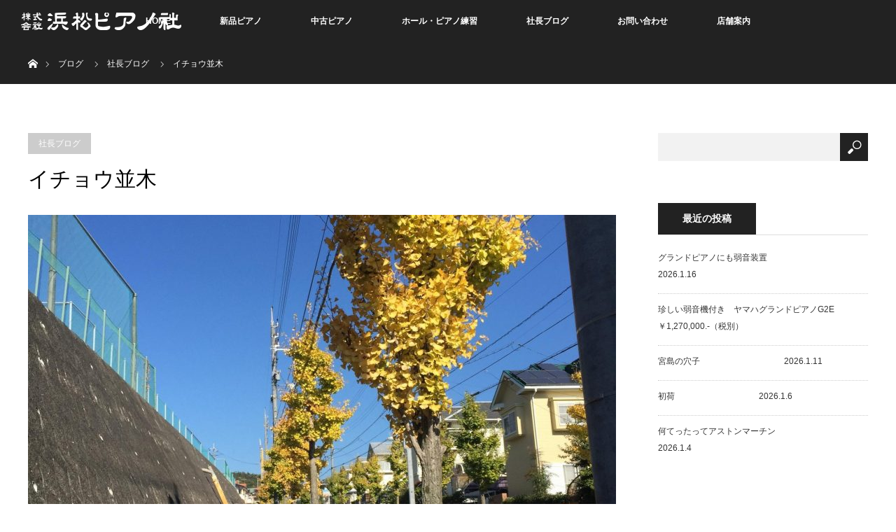

--- FILE ---
content_type: text/html; charset=UTF-8
request_url: http://hamamatsu-piano.com/2015/11/04/post_292/
body_size: 15515
content:
<!DOCTYPE html>
<html class="pc" lang="ja">
<head>
<meta name="google-site-verification" content="v8VFryvwXPQbZ6lN2o4-wPtRzgJfi51h6GxqFNPL9Ds" />
<meta charset="UTF-8">
<!--[if IE]><meta http-equiv="X-UA-Compatible" content="IE=edge"><![endif]-->
<meta name="viewport" content="width=device-width">
<title>イチョウ並木 | 浜松ピアノ社</title>
<meta name="description" content="愛車のご機嫌が良くないのよ、、、トホホクーラント（ラジエターの冷却水）がわずかずつですが漏れてるんで、時々足し足し乗ってます。 御年１２歳のちょっとご老体なんで労わってあげんとね。。。">
<link rel="pingback" href="http://hamamatsu-piano.com/xmlrpc.php">
<meta name='robots' content='max-image-preview:large' />
<link rel="alternate" type="application/rss+xml" title="浜松ピアノ社 &raquo; フィード" href="https://hamamatsu-piano.com/feed/" />
<link rel="alternate" type="application/rss+xml" title="浜松ピアノ社 &raquo; コメントフィード" href="https://hamamatsu-piano.com/comments/feed/" />
<script type="text/javascript">
/* <![CDATA[ */
window._wpemojiSettings = {"baseUrl":"https:\/\/s.w.org\/images\/core\/emoji\/14.0.0\/72x72\/","ext":".png","svgUrl":"https:\/\/s.w.org\/images\/core\/emoji\/14.0.0\/svg\/","svgExt":".svg","source":{"concatemoji":"http:\/\/hamamatsu-piano.com\/wp-includes\/js\/wp-emoji-release.min.js?ver=6.4.7"}};
/*! This file is auto-generated */
!function(i,n){var o,s,e;function c(e){try{var t={supportTests:e,timestamp:(new Date).valueOf()};sessionStorage.setItem(o,JSON.stringify(t))}catch(e){}}function p(e,t,n){e.clearRect(0,0,e.canvas.width,e.canvas.height),e.fillText(t,0,0);var t=new Uint32Array(e.getImageData(0,0,e.canvas.width,e.canvas.height).data),r=(e.clearRect(0,0,e.canvas.width,e.canvas.height),e.fillText(n,0,0),new Uint32Array(e.getImageData(0,0,e.canvas.width,e.canvas.height).data));return t.every(function(e,t){return e===r[t]})}function u(e,t,n){switch(t){case"flag":return n(e,"\ud83c\udff3\ufe0f\u200d\u26a7\ufe0f","\ud83c\udff3\ufe0f\u200b\u26a7\ufe0f")?!1:!n(e,"\ud83c\uddfa\ud83c\uddf3","\ud83c\uddfa\u200b\ud83c\uddf3")&&!n(e,"\ud83c\udff4\udb40\udc67\udb40\udc62\udb40\udc65\udb40\udc6e\udb40\udc67\udb40\udc7f","\ud83c\udff4\u200b\udb40\udc67\u200b\udb40\udc62\u200b\udb40\udc65\u200b\udb40\udc6e\u200b\udb40\udc67\u200b\udb40\udc7f");case"emoji":return!n(e,"\ud83e\udef1\ud83c\udffb\u200d\ud83e\udef2\ud83c\udfff","\ud83e\udef1\ud83c\udffb\u200b\ud83e\udef2\ud83c\udfff")}return!1}function f(e,t,n){var r="undefined"!=typeof WorkerGlobalScope&&self instanceof WorkerGlobalScope?new OffscreenCanvas(300,150):i.createElement("canvas"),a=r.getContext("2d",{willReadFrequently:!0}),o=(a.textBaseline="top",a.font="600 32px Arial",{});return e.forEach(function(e){o[e]=t(a,e,n)}),o}function t(e){var t=i.createElement("script");t.src=e,t.defer=!0,i.head.appendChild(t)}"undefined"!=typeof Promise&&(o="wpEmojiSettingsSupports",s=["flag","emoji"],n.supports={everything:!0,everythingExceptFlag:!0},e=new Promise(function(e){i.addEventListener("DOMContentLoaded",e,{once:!0})}),new Promise(function(t){var n=function(){try{var e=JSON.parse(sessionStorage.getItem(o));if("object"==typeof e&&"number"==typeof e.timestamp&&(new Date).valueOf()<e.timestamp+604800&&"object"==typeof e.supportTests)return e.supportTests}catch(e){}return null}();if(!n){if("undefined"!=typeof Worker&&"undefined"!=typeof OffscreenCanvas&&"undefined"!=typeof URL&&URL.createObjectURL&&"undefined"!=typeof Blob)try{var e="postMessage("+f.toString()+"("+[JSON.stringify(s),u.toString(),p.toString()].join(",")+"));",r=new Blob([e],{type:"text/javascript"}),a=new Worker(URL.createObjectURL(r),{name:"wpTestEmojiSupports"});return void(a.onmessage=function(e){c(n=e.data),a.terminate(),t(n)})}catch(e){}c(n=f(s,u,p))}t(n)}).then(function(e){for(var t in e)n.supports[t]=e[t],n.supports.everything=n.supports.everything&&n.supports[t],"flag"!==t&&(n.supports.everythingExceptFlag=n.supports.everythingExceptFlag&&n.supports[t]);n.supports.everythingExceptFlag=n.supports.everythingExceptFlag&&!n.supports.flag,n.DOMReady=!1,n.readyCallback=function(){n.DOMReady=!0}}).then(function(){return e}).then(function(){var e;n.supports.everything||(n.readyCallback(),(e=n.source||{}).concatemoji?t(e.concatemoji):e.wpemoji&&e.twemoji&&(t(e.twemoji),t(e.wpemoji)))}))}((window,document),window._wpemojiSettings);
/* ]]> */
</script>
<link rel='stylesheet' id='style-css' href='http://hamamatsu-piano.com/wp-content/themes/orion_tcd037/style.css?ver=2.0.1' type='text/css' media='all' />
<style id='wp-emoji-styles-inline-css' type='text/css'>

	img.wp-smiley, img.emoji {
		display: inline !important;
		border: none !important;
		box-shadow: none !important;
		height: 1em !important;
		width: 1em !important;
		margin: 0 0.07em !important;
		vertical-align: -0.1em !important;
		background: none !important;
		padding: 0 !important;
	}
</style>
<link rel='stylesheet' id='wp-block-library-css' href='http://hamamatsu-piano.com/wp-includes/css/dist/block-library/style.min.css?ver=6.4.7' type='text/css' media='all' />
<style id='classic-theme-styles-inline-css' type='text/css'>
/*! This file is auto-generated */
.wp-block-button__link{color:#fff;background-color:#32373c;border-radius:9999px;box-shadow:none;text-decoration:none;padding:calc(.667em + 2px) calc(1.333em + 2px);font-size:1.125em}.wp-block-file__button{background:#32373c;color:#fff;text-decoration:none}
</style>
<style id='global-styles-inline-css' type='text/css'>
body{--wp--preset--color--black: #000000;--wp--preset--color--cyan-bluish-gray: #abb8c3;--wp--preset--color--white: #ffffff;--wp--preset--color--pale-pink: #f78da7;--wp--preset--color--vivid-red: #cf2e2e;--wp--preset--color--luminous-vivid-orange: #ff6900;--wp--preset--color--luminous-vivid-amber: #fcb900;--wp--preset--color--light-green-cyan: #7bdcb5;--wp--preset--color--vivid-green-cyan: #00d084;--wp--preset--color--pale-cyan-blue: #8ed1fc;--wp--preset--color--vivid-cyan-blue: #0693e3;--wp--preset--color--vivid-purple: #9b51e0;--wp--preset--gradient--vivid-cyan-blue-to-vivid-purple: linear-gradient(135deg,rgba(6,147,227,1) 0%,rgb(155,81,224) 100%);--wp--preset--gradient--light-green-cyan-to-vivid-green-cyan: linear-gradient(135deg,rgb(122,220,180) 0%,rgb(0,208,130) 100%);--wp--preset--gradient--luminous-vivid-amber-to-luminous-vivid-orange: linear-gradient(135deg,rgba(252,185,0,1) 0%,rgba(255,105,0,1) 100%);--wp--preset--gradient--luminous-vivid-orange-to-vivid-red: linear-gradient(135deg,rgba(255,105,0,1) 0%,rgb(207,46,46) 100%);--wp--preset--gradient--very-light-gray-to-cyan-bluish-gray: linear-gradient(135deg,rgb(238,238,238) 0%,rgb(169,184,195) 100%);--wp--preset--gradient--cool-to-warm-spectrum: linear-gradient(135deg,rgb(74,234,220) 0%,rgb(151,120,209) 20%,rgb(207,42,186) 40%,rgb(238,44,130) 60%,rgb(251,105,98) 80%,rgb(254,248,76) 100%);--wp--preset--gradient--blush-light-purple: linear-gradient(135deg,rgb(255,206,236) 0%,rgb(152,150,240) 100%);--wp--preset--gradient--blush-bordeaux: linear-gradient(135deg,rgb(254,205,165) 0%,rgb(254,45,45) 50%,rgb(107,0,62) 100%);--wp--preset--gradient--luminous-dusk: linear-gradient(135deg,rgb(255,203,112) 0%,rgb(199,81,192) 50%,rgb(65,88,208) 100%);--wp--preset--gradient--pale-ocean: linear-gradient(135deg,rgb(255,245,203) 0%,rgb(182,227,212) 50%,rgb(51,167,181) 100%);--wp--preset--gradient--electric-grass: linear-gradient(135deg,rgb(202,248,128) 0%,rgb(113,206,126) 100%);--wp--preset--gradient--midnight: linear-gradient(135deg,rgb(2,3,129) 0%,rgb(40,116,252) 100%);--wp--preset--font-size--small: 13px;--wp--preset--font-size--medium: 20px;--wp--preset--font-size--large: 36px;--wp--preset--font-size--x-large: 42px;--wp--preset--spacing--20: 0.44rem;--wp--preset--spacing--30: 0.67rem;--wp--preset--spacing--40: 1rem;--wp--preset--spacing--50: 1.5rem;--wp--preset--spacing--60: 2.25rem;--wp--preset--spacing--70: 3.38rem;--wp--preset--spacing--80: 5.06rem;--wp--preset--shadow--natural: 6px 6px 9px rgba(0, 0, 0, 0.2);--wp--preset--shadow--deep: 12px 12px 50px rgba(0, 0, 0, 0.4);--wp--preset--shadow--sharp: 6px 6px 0px rgba(0, 0, 0, 0.2);--wp--preset--shadow--outlined: 6px 6px 0px -3px rgba(255, 255, 255, 1), 6px 6px rgba(0, 0, 0, 1);--wp--preset--shadow--crisp: 6px 6px 0px rgba(0, 0, 0, 1);}:where(.is-layout-flex){gap: 0.5em;}:where(.is-layout-grid){gap: 0.5em;}body .is-layout-flow > .alignleft{float: left;margin-inline-start: 0;margin-inline-end: 2em;}body .is-layout-flow > .alignright{float: right;margin-inline-start: 2em;margin-inline-end: 0;}body .is-layout-flow > .aligncenter{margin-left: auto !important;margin-right: auto !important;}body .is-layout-constrained > .alignleft{float: left;margin-inline-start: 0;margin-inline-end: 2em;}body .is-layout-constrained > .alignright{float: right;margin-inline-start: 2em;margin-inline-end: 0;}body .is-layout-constrained > .aligncenter{margin-left: auto !important;margin-right: auto !important;}body .is-layout-constrained > :where(:not(.alignleft):not(.alignright):not(.alignfull)){max-width: var(--wp--style--global--content-size);margin-left: auto !important;margin-right: auto !important;}body .is-layout-constrained > .alignwide{max-width: var(--wp--style--global--wide-size);}body .is-layout-flex{display: flex;}body .is-layout-flex{flex-wrap: wrap;align-items: center;}body .is-layout-flex > *{margin: 0;}body .is-layout-grid{display: grid;}body .is-layout-grid > *{margin: 0;}:where(.wp-block-columns.is-layout-flex){gap: 2em;}:where(.wp-block-columns.is-layout-grid){gap: 2em;}:where(.wp-block-post-template.is-layout-flex){gap: 1.25em;}:where(.wp-block-post-template.is-layout-grid){gap: 1.25em;}.has-black-color{color: var(--wp--preset--color--black) !important;}.has-cyan-bluish-gray-color{color: var(--wp--preset--color--cyan-bluish-gray) !important;}.has-white-color{color: var(--wp--preset--color--white) !important;}.has-pale-pink-color{color: var(--wp--preset--color--pale-pink) !important;}.has-vivid-red-color{color: var(--wp--preset--color--vivid-red) !important;}.has-luminous-vivid-orange-color{color: var(--wp--preset--color--luminous-vivid-orange) !important;}.has-luminous-vivid-amber-color{color: var(--wp--preset--color--luminous-vivid-amber) !important;}.has-light-green-cyan-color{color: var(--wp--preset--color--light-green-cyan) !important;}.has-vivid-green-cyan-color{color: var(--wp--preset--color--vivid-green-cyan) !important;}.has-pale-cyan-blue-color{color: var(--wp--preset--color--pale-cyan-blue) !important;}.has-vivid-cyan-blue-color{color: var(--wp--preset--color--vivid-cyan-blue) !important;}.has-vivid-purple-color{color: var(--wp--preset--color--vivid-purple) !important;}.has-black-background-color{background-color: var(--wp--preset--color--black) !important;}.has-cyan-bluish-gray-background-color{background-color: var(--wp--preset--color--cyan-bluish-gray) !important;}.has-white-background-color{background-color: var(--wp--preset--color--white) !important;}.has-pale-pink-background-color{background-color: var(--wp--preset--color--pale-pink) !important;}.has-vivid-red-background-color{background-color: var(--wp--preset--color--vivid-red) !important;}.has-luminous-vivid-orange-background-color{background-color: var(--wp--preset--color--luminous-vivid-orange) !important;}.has-luminous-vivid-amber-background-color{background-color: var(--wp--preset--color--luminous-vivid-amber) !important;}.has-light-green-cyan-background-color{background-color: var(--wp--preset--color--light-green-cyan) !important;}.has-vivid-green-cyan-background-color{background-color: var(--wp--preset--color--vivid-green-cyan) !important;}.has-pale-cyan-blue-background-color{background-color: var(--wp--preset--color--pale-cyan-blue) !important;}.has-vivid-cyan-blue-background-color{background-color: var(--wp--preset--color--vivid-cyan-blue) !important;}.has-vivid-purple-background-color{background-color: var(--wp--preset--color--vivid-purple) !important;}.has-black-border-color{border-color: var(--wp--preset--color--black) !important;}.has-cyan-bluish-gray-border-color{border-color: var(--wp--preset--color--cyan-bluish-gray) !important;}.has-white-border-color{border-color: var(--wp--preset--color--white) !important;}.has-pale-pink-border-color{border-color: var(--wp--preset--color--pale-pink) !important;}.has-vivid-red-border-color{border-color: var(--wp--preset--color--vivid-red) !important;}.has-luminous-vivid-orange-border-color{border-color: var(--wp--preset--color--luminous-vivid-orange) !important;}.has-luminous-vivid-amber-border-color{border-color: var(--wp--preset--color--luminous-vivid-amber) !important;}.has-light-green-cyan-border-color{border-color: var(--wp--preset--color--light-green-cyan) !important;}.has-vivid-green-cyan-border-color{border-color: var(--wp--preset--color--vivid-green-cyan) !important;}.has-pale-cyan-blue-border-color{border-color: var(--wp--preset--color--pale-cyan-blue) !important;}.has-vivid-cyan-blue-border-color{border-color: var(--wp--preset--color--vivid-cyan-blue) !important;}.has-vivid-purple-border-color{border-color: var(--wp--preset--color--vivid-purple) !important;}.has-vivid-cyan-blue-to-vivid-purple-gradient-background{background: var(--wp--preset--gradient--vivid-cyan-blue-to-vivid-purple) !important;}.has-light-green-cyan-to-vivid-green-cyan-gradient-background{background: var(--wp--preset--gradient--light-green-cyan-to-vivid-green-cyan) !important;}.has-luminous-vivid-amber-to-luminous-vivid-orange-gradient-background{background: var(--wp--preset--gradient--luminous-vivid-amber-to-luminous-vivid-orange) !important;}.has-luminous-vivid-orange-to-vivid-red-gradient-background{background: var(--wp--preset--gradient--luminous-vivid-orange-to-vivid-red) !important;}.has-very-light-gray-to-cyan-bluish-gray-gradient-background{background: var(--wp--preset--gradient--very-light-gray-to-cyan-bluish-gray) !important;}.has-cool-to-warm-spectrum-gradient-background{background: var(--wp--preset--gradient--cool-to-warm-spectrum) !important;}.has-blush-light-purple-gradient-background{background: var(--wp--preset--gradient--blush-light-purple) !important;}.has-blush-bordeaux-gradient-background{background: var(--wp--preset--gradient--blush-bordeaux) !important;}.has-luminous-dusk-gradient-background{background: var(--wp--preset--gradient--luminous-dusk) !important;}.has-pale-ocean-gradient-background{background: var(--wp--preset--gradient--pale-ocean) !important;}.has-electric-grass-gradient-background{background: var(--wp--preset--gradient--electric-grass) !important;}.has-midnight-gradient-background{background: var(--wp--preset--gradient--midnight) !important;}.has-small-font-size{font-size: var(--wp--preset--font-size--small) !important;}.has-medium-font-size{font-size: var(--wp--preset--font-size--medium) !important;}.has-large-font-size{font-size: var(--wp--preset--font-size--large) !important;}.has-x-large-font-size{font-size: var(--wp--preset--font-size--x-large) !important;}
.wp-block-navigation a:where(:not(.wp-element-button)){color: inherit;}
:where(.wp-block-post-template.is-layout-flex){gap: 1.25em;}:where(.wp-block-post-template.is-layout-grid){gap: 1.25em;}
:where(.wp-block-columns.is-layout-flex){gap: 2em;}:where(.wp-block-columns.is-layout-grid){gap: 2em;}
.wp-block-pullquote{font-size: 1.5em;line-height: 1.6;}
</style>
<link rel='stylesheet' id='fancybox-css' href='http://hamamatsu-piano.com/wp-content/plugins/easy-fancybox/fancybox/1.5.4/jquery.fancybox.min.css?ver=6.4.7' type='text/css' media='screen' />
<link rel='stylesheet' id='msl-main-css' href='http://hamamatsu-piano.com/wp-content/plugins/master-slider/public/assets/css/masterslider.main.css?ver=3.9.3' type='text/css' media='all' />
<link rel='stylesheet' id='msl-custom-css' href='http://hamamatsu-piano.com/wp-content/uploads/master-slider/custom.css?ver=34.6' type='text/css' media='all' />
<script type="text/javascript" src="http://hamamatsu-piano.com/wp-includes/js/jquery/jquery.min.js?ver=3.7.1" id="jquery-core-js"></script>
<script type="text/javascript" src="http://hamamatsu-piano.com/wp-includes/js/jquery/jquery-migrate.min.js?ver=3.4.1" id="jquery-migrate-js"></script>
<link rel="https://api.w.org/" href="https://hamamatsu-piano.com/wp-json/" /><link rel="alternate" type="application/json" href="https://hamamatsu-piano.com/wp-json/wp/v2/posts/520" /><link rel="canonical" href="https://hamamatsu-piano.com/2015/11/04/post_292/" />
<link rel='shortlink' href='https://hamamatsu-piano.com/?p=520' />
<link rel="alternate" type="application/json+oembed" href="https://hamamatsu-piano.com/wp-json/oembed/1.0/embed?url=https%3A%2F%2Fhamamatsu-piano.com%2F2015%2F11%2F04%2Fpost_292%2F" />
<link rel="alternate" type="text/xml+oembed" href="https://hamamatsu-piano.com/wp-json/oembed/1.0/embed?url=https%3A%2F%2Fhamamatsu-piano.com%2F2015%2F11%2F04%2Fpost_292%2F&#038;format=xml" />
<script>var ms_grabbing_curosr = 'http://hamamatsu-piano.com/wp-content/plugins/master-slider/public/assets/css/common/grabbing.cur', ms_grab_curosr = 'http://hamamatsu-piano.com/wp-content/plugins/master-slider/public/assets/css/common/grab.cur';</script>
<meta name="generator" content="MasterSlider 3.9.3 - Responsive Touch Image Slider | avt.li/msf" />

<script src="http://hamamatsu-piano.com/wp-content/themes/orion_tcd037/js/jquery.easing.1.3.js?ver=2.0.1"></script>
<script src="http://hamamatsu-piano.com/wp-content/themes/orion_tcd037/js/jscript.js?ver=2.0.1"></script>
<script src="http://hamamatsu-piano.com/wp-content/themes/orion_tcd037/footer-bar/footer-bar.js?ver=2.0.1"></script>
<link rel="stylesheet" media="screen and (max-width:770px)" href="http://hamamatsu-piano.com/wp-content/themes/orion_tcd037/footer-bar/footer-bar.css?ver=2.0.1">
<script src="http://hamamatsu-piano.com/wp-content/themes/orion_tcd037/js/comment.js?ver=2.0.1"></script>

<link rel="stylesheet" media="screen and (max-width:770px)" href="http://hamamatsu-piano.com/wp-content/themes/orion_tcd037/responsive.css?ver=2.0.1">

<style type="text/css">
body, input, textarea { font-family: "Segoe UI", Verdana, "游ゴシック", YuGothic, "Hiragino Kaku Gothic ProN", Meiryo, sans-serif; }
.rich_font { font-family: "Times New Roman" , "游明朝" , "Yu Mincho" , "游明朝体" , "YuMincho" , "ヒラギノ明朝 Pro W3" , "Hiragino Mincho Pro" , "HiraMinProN-W3" , "HGS明朝E" , "ＭＳ Ｐ明朝" , "MS PMincho" , serif; font-weight:400; }

body { font-size:15px; }

.pc #header .logo { font-size:21px; }
.mobile #header .logo { font-size:18px; }
#header_logo_index .logo { font-size:40px; }
#footer_logo_index .logo { font-size:40px; }
#header_logo_index .desc { font-size:12px; }
#footer_logo .desc { font-size:12px; }
.pc #index_content1 .index_content_header .headline { font-size:40px; }
.pc #index_content1 .index_content_header .desc { font-size:15px; }
.pc #index_content2 .index_content_header .headline { font-size:40px; }
.pc #index_content2 .index_content_header .desc { font-size:15px; }
.pc #index_dis .index_content_header .headline { font-size:40px; }
.pc #index_dis .index_content_header .desc { font-size:15px; }

.pc #index_dis .index_content_header3 .headline { font-size:40px; }
.pc #index_dis .index_content_header3 .desc { font-size:15px; }

#post_title { font-size:30px; }
.post_content { font-size:15px; }

.pc #header, #bread_crumb, .pc #global_menu ul ul a, #index_dis_slider .link, #previous_next_post .label, #related_post .headline span, #comment_headline span, .side_headline span, .widget_search #search-btn input, .widget_search #searchsubmit, .side_widget.google_search #searchsubmit, .page_navi span.current
 { background-color:#222222; }

.footer_menu li.no_link a { color:#222222; }

a:hover, #comment_header ul li a:hover, .pc #global_menu > ul > li.active > a, .pc #global_menu li.current-menu-item > a, .pc #global_menu > ul > li > a:hover, #header_logo .logo a:hover, #bread_crumb li.home a:hover:before, #bread_crumb li a:hover
 { color:#2D8696; }

.pc #global_menu ul ul a:hover, #return_top a:hover, .next_page_link a:hover, .page_navi a:hover, .collapse_category_list li a:hover .count, .index_box_list .link:hover, .index_content_header2 .link a:hover, #index_blog_list li .category a:hover, .slick-arrow:hover, #index_dis_slider .link:hover, #header_logo_index .link:hover,
 #previous_next_page a:hover, .page_navi p.back a:hover, #post_meta_top .category a:hover, .collapse_category_list li a:hover .count, .mobile #global_menu li a:hover,
   #wp-calendar td a:hover, #wp-calendar #prev a:hover, #wp-calendar #next a:hover, .widget_search #search-btn input:hover, .widget_search #searchsubmit:hover, .side_widget.google_search #searchsubmit:hover,
    #submit_comment:hover, #comment_header ul li a:hover, #comment_header ul li.comment_switch_active a, #comment_header #comment_closed p, #post_pagination a:hover, #post_pagination p, a.menu_button:hover, .mobile .footer_menu a:hover, .mobile #footer_menu_bottom li a:hover, .post_content .bt_orion:hover
     { background-color:#2D8696; }

#comment_textarea textarea:focus, #guest_info input:focus, #comment_header ul li a:hover, #comment_header ul li.comment_switch_active a, #comment_header #comment_closed p
 { border-color:#2D8696; }

#comment_header ul li.comment_switch_active a:after, #comment_header #comment_closed p:after
 { border-color:#2D8696 transparent transparent transparent; }

.collapse_category_list li a:before
 { border-color: transparent transparent transparent #2D8696; }

#header_slider .link, #header_video .overlay, #header_youtube .overlay { background-color:rgba(0,0,0,0.4); }



@media screen and (max-width:480px) {
  .logo_area img{
    width:300px;
   margin:0 auto;
text-align:center;
  }
}
</style>


<script type="text/javascript">
jQuery(document).ready(function($) {

  $(window).load(function() {
   $('#header_image .title').delay(1000).fadeIn(3000);
  });


});
</script>


<style type="text/css"></style><link rel="icon" href="https://hamamatsu-piano.com/wp-content/uploads/2020/04/cropped-29-32x32.png" sizes="32x32" />
<link rel="icon" href="https://hamamatsu-piano.com/wp-content/uploads/2020/04/cropped-29-192x192.png" sizes="192x192" />
<link rel="apple-touch-icon" href="https://hamamatsu-piano.com/wp-content/uploads/2020/04/cropped-29-180x180.png" />
<meta name="msapplication-TileImage" content="https://hamamatsu-piano.com/wp-content/uploads/2020/04/cropped-29-270x270.png" />
</head>
<body id="body" class="post-template-default single single-post postid-520 single-format-standard _masterslider _ms_version_3.9.3">


 <div id="top">

  <div id="header">
   <div id="header_inner">
    <div id="header_logo">
     <div id="logo_image">
 <h1 class="logo">
  <a href="https://hamamatsu-piano.com/" title="浜松ピアノ社" data-label="浜松ピアノ社"><img src="https://hamamatsu-piano.com/wp-content/uploads/2017/01/logo-s3-1.png?1768964155" alt="浜松ピアノ社" title="浜松ピアノ社" /></a>
 </h1>
</div>
    </div>
        <a href="#" class="menu_button"><span>menu</span></a>
    <div id="global_menu">
     <ul id="menu-%e3%82%b0%e3%83%ad%e3%83%bc%e3%83%90%e3%83%ab%e3%83%a1%e3%83%8b%e3%83%a5%e3%83%bc" class="menu"><li id="menu-item-2172" class="menu-item menu-item-type-custom menu-item-object-custom menu-item-2172"><a href="http://hamamatsu-piano.com/">HOME</a></li>
<li id="menu-item-1325" class="menu-item menu-item-type-custom menu-item-object-custom menu-item-has-children menu-item-1325"><a href="http://hamamatsu-piano.com/handling/">新品ピアノ</a>
<ul class="sub-menu">
	<li id="menu-item-1327" class="menu-item menu-item-type-custom menu-item-object-custom menu-item-1327"><a href="http://hamamatsu-piano.com/distinations/steinwaysons/">スタインウェイ</a></li>
	<li id="menu-item-1328" class="menu-item menu-item-type-custom menu-item-object-custom menu-item-1328"><a href="http://hamamatsu-piano.com/distinations/boston/">ボストン</a></li>
	<li id="menu-item-1329" class="menu-item menu-item-type-custom menu-item-object-custom menu-item-1329"><a href="http://hamamatsu-piano.com/distinations/essex/">エセックス</a></li>
	<li id="menu-item-1330" class="menu-item menu-item-type-custom menu-item-object-custom menu-item-1330"><a href="http://hamamatsu-piano.com/distinations/wyman/">ワイマン</a></li>
	<li id="menu-item-1331" class="menu-item menu-item-type-custom menu-item-object-custom menu-item-1331"><a href="http://hamamatsu-piano.com/distinations/estonia/">エストニア</a></li>
	<li id="menu-item-1332" class="menu-item menu-item-type-custom menu-item-object-custom menu-item-1332"><a href="http://hamamatsu-piano.com/distinations/petrof/">ペトロフ</a></li>
	<li id="menu-item-2231" class="menu-item menu-item-type-custom menu-item-object-custom menu-item-2231"><a href="http://hamamatsu-piano.com/distinations/wyman/">ワイマン</a></li>
	<li id="menu-item-2233" class="menu-item menu-item-type-custom menu-item-object-custom menu-item-2233"><a href="http://hamamatsu-piano.com/distinations/yamaha/">ヤマハ</a></li>
</ul>
</li>
<li id="menu-item-1326" class="menu-item menu-item-type-custom menu-item-object-custom menu-item-1326"><a href="http://hamamatsu-piano.com/category/used/">中古ピアノ</a></li>
<li id="menu-item-11532" class="menu-item menu-item-type-custom menu-item-object-custom menu-item-11532"><a href="https://hamamatsu-piano.com/hall-2/">ホール・ピアノ練習</a></li>
<li id="menu-item-2041" class="menu-item menu-item-type-taxonomy menu-item-object-category current-post-ancestor current-menu-parent current-post-parent menu-item-2041"><a href="https://hamamatsu-piano.com/category/president/">社長ブログ</a></li>
<li id="menu-item-1365" class="menu-item menu-item-type-post_type menu-item-object-page menu-item-1365"><a href="https://hamamatsu-piano.com/contact/">お問い合わせ</a></li>
<li id="menu-item-1363" class="menu-item menu-item-type-post_type menu-item-object-page menu-item-has-children menu-item-1363"><a href="https://hamamatsu-piano.com/shop/">店舗案内</a>
<ul class="sub-menu">
	<li id="menu-item-1364" class="menu-item menu-item-type-post_type menu-item-object-page menu-item-1364"><a href="https://hamamatsu-piano.com/company/">会社概要</a></li>
</ul>
</li>
</ul>    </div>
       </div><!-- END #header_inner -->
  </div><!-- END #header -->

  
 </div><!-- END #top -->

 <div id="main_contents" class="clearfix">


<div id="bread_crumb">

<ul class="clearfix">
 <li itemscope="itemscope" itemtype="http://data-vocabulary.org/Breadcrumb" class="home"><a itemprop="url" href="https://hamamatsu-piano.com/"><span>ホーム</span></a></li>

 <li><a href="https://hamamatsu-piano.com/%e3%83%96%e3%83%ad%e3%82%b0%e3%83%9a%e3%83%bc%e3%82%b8/">ブログ</a></li>
 <li><a href="https://hamamatsu-piano.com/category/president/" rel="category tag">社長ブログ</a></li>
 <li class="last">イチョウ並木</li>

</ul>
</div>

<div id="main_col" class="clearfix">

<div id="left_col">

 
 <div id="article">

  <ul id="post_meta_top" class="clearfix">
   <li class="category"><a href="https://hamamatsu-piano.com/category/president/">社長ブログ</a>
</li>     </ul>

  <h2 id="post_title" class="rich_font">イチョウ並木</h2>

  
      <div id="post_image">
   <img width="840" height="580" src="https://hamamatsu-piano.com/wp-content/uploads/2015/11/IMG_2276-840x580.jpg" class="attachment-size5 size-size5 wp-post-image" alt="" decoding="async" fetchpriority="high" />  </div>
    
  <div class="post_content clearfix">
   <p>愛車のご機嫌が良くないのよ、、、トホホ</p>
<p>クーラント（ラジエターの冷却水）がわずかずつですが漏れてるんで、時々足し足し乗ってます。 御年１２歳のちょっとご老体なんで労わってあげんとね。。。</p>
<p>駐車場のパレットに粗相をして迷惑かけちゃいけないんで修理に出しました。 我が家から坂をひたすら下って、でもそう遠くない、一人でやってるエンスーな修理屋さん。</p>
<p>車預けての帰り、あまりに天気が良くて気持ちいいからちょっと団地の坂を歩いて帰ってみようという気分になりました。。。。</p>
<p>ここで&#8221;団地&#8221;の定義なんですが、少なくとも広島では一戸建てが集まった住宅地をさします。 これが関東とかじゃ違うんですよね、、、いわゆる集合住宅のことらしい。。。 結構最近知りました。 ですからウチのカミさんも広島では&#8221;団地妻&#8221;です。（誰も使わない表現ですけど）       いや、どうでもいいですよね。。。</p>
<p>というわけでとにかく坂を上ります。 実はもう２０年以上住んでるのに歩いて登ったの初めて。。。</p>
<p>車じゃたった数分ですが、歩くと結構あります。 毎日 door to door 車で通勤してるんで、脚がなまってますね。。。 おそらく翌々日くらいに痛む。 何を血迷ってたかヒートテック着てたんで暑くて。。。</p>
<p>でも普段くるまじゃ目に入っていなかった景色がとても心地よい。。。 もうすぐ秋ですね。。。</p>
     </div>

  
    <ul id="post_meta_bottom" class="clearfix">
      <li class="post_category"><a href="https://hamamatsu-piano.com/category/president/" rel="category tag">社長ブログ</a></li>        </ul>
  
    <div id="previous_next_post" class="clearfix">
   <div class='prev_post'><p class='label'>PREV</p><a href='https://hamamatsu-piano.com/2015/10/30/post_290/' title='白神神社のお祭り'><img width="200" height="200" src="https://hamamatsu-piano.com/wp-content/uploads/2015/10/70c80ee289ec686a20290ea59bf38d18fd04204d-200x200.jpg" class="attachment-size1 size-size1 wp-post-image" alt="" decoding="async" srcset="https://hamamatsu-piano.com/wp-content/uploads/2015/10/70c80ee289ec686a20290ea59bf38d18fd04204d-200x200.jpg 200w, https://hamamatsu-piano.com/wp-content/uploads/2015/10/70c80ee289ec686a20290ea59bf38d18fd04204d-120x120.jpg 120w" sizes="(max-width: 200px) 100vw, 200px" /><span class='title'>白神神社のお祭り</span></a></div>
<div class='next_post'><p class='label'>NEXT</p><a href='https://hamamatsu-piano.com/2015/11/06/post_291/' title='フルコン３階上げの図'><img width="200" height="200" src="https://hamamatsu-piano.com/wp-content/uploads/2015/11/70c80ee289ec686a20290ea59bf38d18fd04204d-200x200.jpg" class="attachment-size1 size-size1 wp-post-image" alt="" decoding="async" srcset="https://hamamatsu-piano.com/wp-content/uploads/2015/11/70c80ee289ec686a20290ea59bf38d18fd04204d-200x200.jpg 200w, https://hamamatsu-piano.com/wp-content/uploads/2015/11/70c80ee289ec686a20290ea59bf38d18fd04204d-120x120.jpg 120w" sizes="(max-width: 200px) 100vw, 200px" /><span class='title'>フルコン３階上げの図</span></a></div>
  </div>
  
 </div><!-- END #article -->

 <!-- banner1 -->
 
 
  <div id="related_post">
  <h3 class="headline"><span>関連記事一覧</span></h3>
  <ol class="clearfix">
      <li class="clearfix num1">
    <a class="image" href="https://hamamatsu-piano.com/2016/10/23/post_354/"><img width="500" height="347" src="https://hamamatsu-piano.com/wp-content/uploads/2016/10/7fc72e1df8ed77ca5e309b1373e919b2bc338921-500x347.jpg" class="attachment-size2 size-size2 wp-post-image" alt="" decoding="async" loading="lazy" /></a>
    <div class="desc">
     <h4 class="title"><a href="https://hamamatsu-piano.com/2016/10/23/post_354/" name="">大正１４年製　山葉ピアノ平臺</a></h4>
    </div>
   </li>
      <li class="clearfix num2">
    <a class="image" href="https://hamamatsu-piano.com/2015/02/07/post_233/"><img width="500" height="347" src="https://hamamatsu-piano.com/wp-content/uploads/2015/02/IMG_0749-500x347.jpg" class="attachment-size2 size-size2 wp-post-image" alt="" decoding="async" loading="lazy" /></a>
    <div class="desc">
     <h4 class="title"><a href="https://hamamatsu-piano.com/2015/02/07/post_233/" name="">京都</a></h4>
    </div>
   </li>
      <li class="clearfix num3">
    <a class="image" href="https://hamamatsu-piano.com/2016/02/23/post_312/"><img width="500" height="347" src="https://hamamatsu-piano.com/wp-content/uploads/2016/02/IMG_2220-500x347.jpg" class="attachment-size2 size-size2 wp-post-image" alt="" decoding="async" loading="lazy" /></a>
    <div class="desc">
     <h4 class="title"><a href="https://hamamatsu-piano.com/2016/02/23/post_312/" name="">第３回スタインウェイコンクール　地区審査会広島　受賞者記念コンサート</a></h4>
    </div>
   </li>
      <li class="clearfix num4">
    <a class="image" href="https://hamamatsu-piano.com/2019/01/05/%e4%bb%8a%e5%b9%b4%e3%81%ae%e5%88%9d%e8%8d%b7/"><img width="500" height="347" src="https://hamamatsu-piano.com/wp-content/uploads/2019/01/IMG_7140-500x347.jpg" class="attachment-size2 size-size2 wp-post-image" alt="" decoding="async" loading="lazy" /></a>
    <div class="desc">
     <h4 class="title"><a href="https://hamamatsu-piano.com/2019/01/05/%e4%bb%8a%e5%b9%b4%e3%81%ae%e5%88%9d%e8%8d%b7/" name="">今年の初荷</a></h4>
    </div>
   </li>
      <li class="clearfix num5">
    <a class="image" href="https://hamamatsu-piano.com/2012/01/31/post_134/"><img width="427" height="240" src="https://hamamatsu-piano.com/wp-content/uploads/2012/01/2012013111250001.jpg" class="attachment-size2 size-size2 wp-post-image" alt="" decoding="async" loading="lazy" srcset="https://hamamatsu-piano.com/wp-content/uploads/2012/01/2012013111250001.jpg 427w, https://hamamatsu-piano.com/wp-content/uploads/2012/01/2012013111250001-150x84.jpg 150w, https://hamamatsu-piano.com/wp-content/uploads/2012/01/2012013111250001-300x169.jpg 300w" sizes="(max-width: 427px) 100vw, 427px" /></a>
    <div class="desc">
     <h4 class="title"><a href="https://hamamatsu-piano.com/2012/01/31/post_134/" name="">ニューヨークスタインウェイ</a></h4>
    </div>
   </li>
      <li class="clearfix num6">
    <a class="image" href="https://hamamatsu-piano.com/2020/07/19/%e5%ba%83%e5%b3%b6%e3%83%9f%e3%83%8d%e3%83%a9%e3%83%ab%e3%83%9e%e3%83%ab%e3%82%b7%e3%82%a7-2/"><img width="500" height="347" src="https://hamamatsu-piano.com/wp-content/uploads/2020/07/IMG_2291-500x347.jpg" class="attachment-size2 size-size2 wp-post-image" alt="" decoding="async" loading="lazy" /></a>
    <div class="desc">
     <h4 class="title"><a href="https://hamamatsu-piano.com/2020/07/19/%e5%ba%83%e5%b3%b6%e3%83%9f%e3%83%8d%e3%83%a9%e3%83%ab%e3%83%9e%e3%83%ab%e3%82%b7%e3%82%a7-2/" name="">広島ミネラルマルシェ</a></h4>
    </div>
   </li>
     </ol>
 </div>
  
 
 <!-- banner2 -->
 
</div><!-- END #left_col -->


  <div id="side_col">
  <div class="side_widget clearfix widget_search" id="search-2">
<form role="search" method="get" id="searchform" class="searchform" action="https://hamamatsu-piano.com/">
				<div>
					<label class="screen-reader-text" for="s">検索:</label>
					<input type="text" value="" name="s" id="s" />
					<input type="submit" id="searchsubmit" value="検索" />
				</div>
			</form></div>

		<div class="side_widget clearfix widget_recent_entries" id="recent-posts-2">

		<h3 class="side_headline"><span>最近の投稿</span></h3>
		<ul>
											<li>
					<a href="https://hamamatsu-piano.com/2026/01/16/%e3%82%b0%e3%83%a9%e3%83%b3%e3%83%89%e3%83%94%e3%82%a2%e3%83%8e%e3%81%ab%e3%82%82%e5%bc%b1%e9%9f%b3%e8%a3%85%e7%bd%ae%e3%80%80%e3%80%80%e3%80%80%e3%80%80%e3%80%80%e3%80%80%e3%80%80%e3%80%80%e3%80%80/">グランドピアノにも弱音装置　　　　　　　　　　2026.1.16</a>
									</li>
											<li>
					<a href="https://hamamatsu-piano.com/2026/01/16/%e7%8f%8d%e3%81%97%e3%81%84%e5%bc%b1%e9%9f%b3%e6%a9%9f%e4%bb%98%e3%81%8d%e3%80%80%e3%83%a4%e3%83%9e%e3%83%8f%e3%82%b0%e3%83%a9%e3%83%b3%e3%83%89%e3%83%94%e3%82%a2%e3%83%8eg2e-%e3%80%80%ef%bf%a512700/">珍しい弱音機付き　ヤマハグランドピアノG2E 　￥1,270,000.-（税別）</a>
									</li>
											<li>
					<a href="https://hamamatsu-piano.com/2026/01/11/%e5%ae%ae%e5%b3%b6%e3%81%ae%e7%a9%b4%e5%ad%90%e3%80%80%e3%80%80%e3%80%80%e3%80%80%e3%80%80%e3%80%80%e3%80%80%e3%80%80%e3%80%80%e3%80%802026-1-11/">宮島の穴子　　　　　　　　　　2026.1.11</a>
									</li>
											<li>
					<a href="https://hamamatsu-piano.com/2026/01/05/%e5%88%9d%e8%8d%b7%e3%80%80%e3%80%80%e3%80%80%e3%80%80%e3%80%80%e3%80%80%e3%80%80%e3%80%80%e3%80%80%e3%80%802026-1-6/">初荷　　　　　　　　　　2026.1.6</a>
									</li>
											<li>
					<a href="https://hamamatsu-piano.com/2026/01/04/%e4%bd%95%e3%81%a6%e3%81%a3%e3%81%9f%e3%81%a3%e3%81%a6%e3%82%a2%e3%82%b9%e3%83%88%e3%83%b3%e3%83%9e%e3%83%bc%e3%83%81%e3%83%b3%e3%80%80%e3%80%80%e3%80%80%e3%80%80%e3%80%80%e3%80%80%e3%80%80%e3%80%80/">何てったってアストンマーチン　　　　　　　　　　2026.1.4</a>
									</li>
					</ul>

		</div>
<div class="side_widget clearfix widget_archive" id="archives-2">
<h3 class="side_headline"><span>アーカイブ</span></h3>		<label class="screen-reader-text" for="archives-dropdown-2">アーカイブ</label>
		<select id="archives-dropdown-2" name="archive-dropdown">
			
			<option value="">月を選択</option>
				<option value='https://hamamatsu-piano.com/2026/01/'> 2026年1月 </option>
	<option value='https://hamamatsu-piano.com/2025/12/'> 2025年12月 </option>
	<option value='https://hamamatsu-piano.com/2025/11/'> 2025年11月 </option>
	<option value='https://hamamatsu-piano.com/2025/10/'> 2025年10月 </option>
	<option value='https://hamamatsu-piano.com/2025/09/'> 2025年9月 </option>
	<option value='https://hamamatsu-piano.com/2025/08/'> 2025年8月 </option>
	<option value='https://hamamatsu-piano.com/2025/07/'> 2025年7月 </option>
	<option value='https://hamamatsu-piano.com/2025/06/'> 2025年6月 </option>
	<option value='https://hamamatsu-piano.com/2025/05/'> 2025年5月 </option>
	<option value='https://hamamatsu-piano.com/2025/04/'> 2025年4月 </option>
	<option value='https://hamamatsu-piano.com/2025/03/'> 2025年3月 </option>
	<option value='https://hamamatsu-piano.com/2025/02/'> 2025年2月 </option>
	<option value='https://hamamatsu-piano.com/2025/01/'> 2025年1月 </option>
	<option value='https://hamamatsu-piano.com/2024/12/'> 2024年12月 </option>
	<option value='https://hamamatsu-piano.com/2024/11/'> 2024年11月 </option>
	<option value='https://hamamatsu-piano.com/2024/10/'> 2024年10月 </option>
	<option value='https://hamamatsu-piano.com/2024/09/'> 2024年9月 </option>
	<option value='https://hamamatsu-piano.com/2024/08/'> 2024年8月 </option>
	<option value='https://hamamatsu-piano.com/2024/07/'> 2024年7月 </option>
	<option value='https://hamamatsu-piano.com/2024/06/'> 2024年6月 </option>
	<option value='https://hamamatsu-piano.com/2024/05/'> 2024年5月 </option>
	<option value='https://hamamatsu-piano.com/2024/04/'> 2024年4月 </option>
	<option value='https://hamamatsu-piano.com/2024/03/'> 2024年3月 </option>
	<option value='https://hamamatsu-piano.com/2024/02/'> 2024年2月 </option>
	<option value='https://hamamatsu-piano.com/2024/01/'> 2024年1月 </option>
	<option value='https://hamamatsu-piano.com/2023/12/'> 2023年12月 </option>
	<option value='https://hamamatsu-piano.com/2023/11/'> 2023年11月 </option>
	<option value='https://hamamatsu-piano.com/2023/10/'> 2023年10月 </option>
	<option value='https://hamamatsu-piano.com/2023/09/'> 2023年9月 </option>
	<option value='https://hamamatsu-piano.com/2023/08/'> 2023年8月 </option>
	<option value='https://hamamatsu-piano.com/2023/07/'> 2023年7月 </option>
	<option value='https://hamamatsu-piano.com/2023/06/'> 2023年6月 </option>
	<option value='https://hamamatsu-piano.com/2023/05/'> 2023年5月 </option>
	<option value='https://hamamatsu-piano.com/2023/04/'> 2023年4月 </option>
	<option value='https://hamamatsu-piano.com/2023/03/'> 2023年3月 </option>
	<option value='https://hamamatsu-piano.com/2023/02/'> 2023年2月 </option>
	<option value='https://hamamatsu-piano.com/2023/01/'> 2023年1月 </option>
	<option value='https://hamamatsu-piano.com/2022/12/'> 2022年12月 </option>
	<option value='https://hamamatsu-piano.com/2022/11/'> 2022年11月 </option>
	<option value='https://hamamatsu-piano.com/2022/10/'> 2022年10月 </option>
	<option value='https://hamamatsu-piano.com/2022/09/'> 2022年9月 </option>
	<option value='https://hamamatsu-piano.com/2022/08/'> 2022年8月 </option>
	<option value='https://hamamatsu-piano.com/2022/07/'> 2022年7月 </option>
	<option value='https://hamamatsu-piano.com/2022/06/'> 2022年6月 </option>
	<option value='https://hamamatsu-piano.com/2022/05/'> 2022年5月 </option>
	<option value='https://hamamatsu-piano.com/2022/04/'> 2022年4月 </option>
	<option value='https://hamamatsu-piano.com/2022/03/'> 2022年3月 </option>
	<option value='https://hamamatsu-piano.com/2022/02/'> 2022年2月 </option>
	<option value='https://hamamatsu-piano.com/2022/01/'> 2022年1月 </option>
	<option value='https://hamamatsu-piano.com/2021/12/'> 2021年12月 </option>
	<option value='https://hamamatsu-piano.com/2021/11/'> 2021年11月 </option>
	<option value='https://hamamatsu-piano.com/2021/10/'> 2021年10月 </option>
	<option value='https://hamamatsu-piano.com/2021/09/'> 2021年9月 </option>
	<option value='https://hamamatsu-piano.com/2021/08/'> 2021年8月 </option>
	<option value='https://hamamatsu-piano.com/2021/07/'> 2021年7月 </option>
	<option value='https://hamamatsu-piano.com/2021/06/'> 2021年6月 </option>
	<option value='https://hamamatsu-piano.com/2021/05/'> 2021年5月 </option>
	<option value='https://hamamatsu-piano.com/2021/04/'> 2021年4月 </option>
	<option value='https://hamamatsu-piano.com/2021/03/'> 2021年3月 </option>
	<option value='https://hamamatsu-piano.com/2021/02/'> 2021年2月 </option>
	<option value='https://hamamatsu-piano.com/2021/01/'> 2021年1月 </option>
	<option value='https://hamamatsu-piano.com/2020/12/'> 2020年12月 </option>
	<option value='https://hamamatsu-piano.com/2020/11/'> 2020年11月 </option>
	<option value='https://hamamatsu-piano.com/2020/10/'> 2020年10月 </option>
	<option value='https://hamamatsu-piano.com/2020/09/'> 2020年9月 </option>
	<option value='https://hamamatsu-piano.com/2020/08/'> 2020年8月 </option>
	<option value='https://hamamatsu-piano.com/2020/07/'> 2020年7月 </option>
	<option value='https://hamamatsu-piano.com/2020/06/'> 2020年6月 </option>
	<option value='https://hamamatsu-piano.com/2020/05/'> 2020年5月 </option>
	<option value='https://hamamatsu-piano.com/2020/04/'> 2020年4月 </option>
	<option value='https://hamamatsu-piano.com/2020/03/'> 2020年3月 </option>
	<option value='https://hamamatsu-piano.com/2020/02/'> 2020年2月 </option>
	<option value='https://hamamatsu-piano.com/2020/01/'> 2020年1月 </option>
	<option value='https://hamamatsu-piano.com/2019/12/'> 2019年12月 </option>
	<option value='https://hamamatsu-piano.com/2019/11/'> 2019年11月 </option>
	<option value='https://hamamatsu-piano.com/2019/10/'> 2019年10月 </option>
	<option value='https://hamamatsu-piano.com/2019/09/'> 2019年9月 </option>
	<option value='https://hamamatsu-piano.com/2019/08/'> 2019年8月 </option>
	<option value='https://hamamatsu-piano.com/2019/07/'> 2019年7月 </option>
	<option value='https://hamamatsu-piano.com/2019/06/'> 2019年6月 </option>
	<option value='https://hamamatsu-piano.com/2019/05/'> 2019年5月 </option>
	<option value='https://hamamatsu-piano.com/2019/04/'> 2019年4月 </option>
	<option value='https://hamamatsu-piano.com/2019/03/'> 2019年3月 </option>
	<option value='https://hamamatsu-piano.com/2019/02/'> 2019年2月 </option>
	<option value='https://hamamatsu-piano.com/2019/01/'> 2019年1月 </option>
	<option value='https://hamamatsu-piano.com/2018/12/'> 2018年12月 </option>
	<option value='https://hamamatsu-piano.com/2018/11/'> 2018年11月 </option>
	<option value='https://hamamatsu-piano.com/2018/10/'> 2018年10月 </option>
	<option value='https://hamamatsu-piano.com/2018/09/'> 2018年9月 </option>
	<option value='https://hamamatsu-piano.com/2018/08/'> 2018年8月 </option>
	<option value='https://hamamatsu-piano.com/2018/07/'> 2018年7月 </option>
	<option value='https://hamamatsu-piano.com/2018/06/'> 2018年6月 </option>
	<option value='https://hamamatsu-piano.com/2018/05/'> 2018年5月 </option>
	<option value='https://hamamatsu-piano.com/2018/04/'> 2018年4月 </option>
	<option value='https://hamamatsu-piano.com/2018/03/'> 2018年3月 </option>
	<option value='https://hamamatsu-piano.com/2018/02/'> 2018年2月 </option>
	<option value='https://hamamatsu-piano.com/2018/01/'> 2018年1月 </option>
	<option value='https://hamamatsu-piano.com/2017/12/'> 2017年12月 </option>
	<option value='https://hamamatsu-piano.com/2017/11/'> 2017年11月 </option>
	<option value='https://hamamatsu-piano.com/2017/10/'> 2017年10月 </option>
	<option value='https://hamamatsu-piano.com/2017/09/'> 2017年9月 </option>
	<option value='https://hamamatsu-piano.com/2017/08/'> 2017年8月 </option>
	<option value='https://hamamatsu-piano.com/2017/07/'> 2017年7月 </option>
	<option value='https://hamamatsu-piano.com/2017/06/'> 2017年6月 </option>
	<option value='https://hamamatsu-piano.com/2017/05/'> 2017年5月 </option>
	<option value='https://hamamatsu-piano.com/2017/04/'> 2017年4月 </option>
	<option value='https://hamamatsu-piano.com/2017/03/'> 2017年3月 </option>
	<option value='https://hamamatsu-piano.com/2017/02/'> 2017年2月 </option>
	<option value='https://hamamatsu-piano.com/2017/01/'> 2017年1月 </option>
	<option value='https://hamamatsu-piano.com/2016/12/'> 2016年12月 </option>
	<option value='https://hamamatsu-piano.com/2016/11/'> 2016年11月 </option>
	<option value='https://hamamatsu-piano.com/2016/10/'> 2016年10月 </option>
	<option value='https://hamamatsu-piano.com/2016/09/'> 2016年9月 </option>
	<option value='https://hamamatsu-piano.com/2016/08/'> 2016年8月 </option>
	<option value='https://hamamatsu-piano.com/2016/07/'> 2016年7月 </option>
	<option value='https://hamamatsu-piano.com/2016/06/'> 2016年6月 </option>
	<option value='https://hamamatsu-piano.com/2016/05/'> 2016年5月 </option>
	<option value='https://hamamatsu-piano.com/2016/04/'> 2016年4月 </option>
	<option value='https://hamamatsu-piano.com/2016/03/'> 2016年3月 </option>
	<option value='https://hamamatsu-piano.com/2016/02/'> 2016年2月 </option>
	<option value='https://hamamatsu-piano.com/2016/01/'> 2016年1月 </option>
	<option value='https://hamamatsu-piano.com/2015/12/'> 2015年12月 </option>
	<option value='https://hamamatsu-piano.com/2015/11/'> 2015年11月 </option>
	<option value='https://hamamatsu-piano.com/2015/10/'> 2015年10月 </option>
	<option value='https://hamamatsu-piano.com/2015/09/'> 2015年9月 </option>
	<option value='https://hamamatsu-piano.com/2015/08/'> 2015年8月 </option>
	<option value='https://hamamatsu-piano.com/2015/07/'> 2015年7月 </option>
	<option value='https://hamamatsu-piano.com/2015/06/'> 2015年6月 </option>
	<option value='https://hamamatsu-piano.com/2015/05/'> 2015年5月 </option>
	<option value='https://hamamatsu-piano.com/2015/04/'> 2015年4月 </option>
	<option value='https://hamamatsu-piano.com/2015/03/'> 2015年3月 </option>
	<option value='https://hamamatsu-piano.com/2015/02/'> 2015年2月 </option>
	<option value='https://hamamatsu-piano.com/2015/01/'> 2015年1月 </option>
	<option value='https://hamamatsu-piano.com/2014/12/'> 2014年12月 </option>
	<option value='https://hamamatsu-piano.com/2014/11/'> 2014年11月 </option>
	<option value='https://hamamatsu-piano.com/2014/10/'> 2014年10月 </option>
	<option value='https://hamamatsu-piano.com/2014/09/'> 2014年9月 </option>
	<option value='https://hamamatsu-piano.com/2014/08/'> 2014年8月 </option>
	<option value='https://hamamatsu-piano.com/2014/07/'> 2014年7月 </option>
	<option value='https://hamamatsu-piano.com/2014/06/'> 2014年6月 </option>
	<option value='https://hamamatsu-piano.com/2014/05/'> 2014年5月 </option>
	<option value='https://hamamatsu-piano.com/2014/04/'> 2014年4月 </option>
	<option value='https://hamamatsu-piano.com/2014/02/'> 2014年2月 </option>
	<option value='https://hamamatsu-piano.com/2014/01/'> 2014年1月 </option>
	<option value='https://hamamatsu-piano.com/2013/12/'> 2013年12月 </option>
	<option value='https://hamamatsu-piano.com/2013/11/'> 2013年11月 </option>
	<option value='https://hamamatsu-piano.com/2013/10/'> 2013年10月 </option>
	<option value='https://hamamatsu-piano.com/2013/09/'> 2013年9月 </option>
	<option value='https://hamamatsu-piano.com/2013/08/'> 2013年8月 </option>
	<option value='https://hamamatsu-piano.com/2013/07/'> 2013年7月 </option>
	<option value='https://hamamatsu-piano.com/2013/06/'> 2013年6月 </option>
	<option value='https://hamamatsu-piano.com/2013/05/'> 2013年5月 </option>
	<option value='https://hamamatsu-piano.com/2013/04/'> 2013年4月 </option>
	<option value='https://hamamatsu-piano.com/2013/03/'> 2013年3月 </option>
	<option value='https://hamamatsu-piano.com/2013/02/'> 2013年2月 </option>
	<option value='https://hamamatsu-piano.com/2013/01/'> 2013年1月 </option>
	<option value='https://hamamatsu-piano.com/2012/12/'> 2012年12月 </option>
	<option value='https://hamamatsu-piano.com/2012/11/'> 2012年11月 </option>
	<option value='https://hamamatsu-piano.com/2012/10/'> 2012年10月 </option>
	<option value='https://hamamatsu-piano.com/2012/09/'> 2012年9月 </option>
	<option value='https://hamamatsu-piano.com/2012/08/'> 2012年8月 </option>
	<option value='https://hamamatsu-piano.com/2012/07/'> 2012年7月 </option>
	<option value='https://hamamatsu-piano.com/2012/06/'> 2012年6月 </option>
	<option value='https://hamamatsu-piano.com/2012/05/'> 2012年5月 </option>
	<option value='https://hamamatsu-piano.com/2012/04/'> 2012年4月 </option>
	<option value='https://hamamatsu-piano.com/2012/03/'> 2012年3月 </option>
	<option value='https://hamamatsu-piano.com/2012/02/'> 2012年2月 </option>
	<option value='https://hamamatsu-piano.com/2012/01/'> 2012年1月 </option>
	<option value='https://hamamatsu-piano.com/2011/12/'> 2011年12月 </option>
	<option value='https://hamamatsu-piano.com/2011/11/'> 2011年11月 </option>
	<option value='https://hamamatsu-piano.com/2011/09/'> 2011年9月 </option>
	<option value='https://hamamatsu-piano.com/2011/08/'> 2011年8月 </option>
	<option value='https://hamamatsu-piano.com/2011/07/'> 2011年7月 </option>
	<option value='https://hamamatsu-piano.com/2011/06/'> 2011年6月 </option>
	<option value='https://hamamatsu-piano.com/2011/05/'> 2011年5月 </option>
	<option value='https://hamamatsu-piano.com/2011/03/'> 2011年3月 </option>
	<option value='https://hamamatsu-piano.com/2011/02/'> 2011年2月 </option>
	<option value='https://hamamatsu-piano.com/2011/01/'> 2011年1月 </option>
	<option value='https://hamamatsu-piano.com/2010/12/'> 2010年12月 </option>
	<option value='https://hamamatsu-piano.com/2010/11/'> 2010年11月 </option>
	<option value='https://hamamatsu-piano.com/2010/10/'> 2010年10月 </option>
	<option value='https://hamamatsu-piano.com/2010/09/'> 2010年9月 </option>
	<option value='https://hamamatsu-piano.com/2010/07/'> 2010年7月 </option>
	<option value='https://hamamatsu-piano.com/2010/06/'> 2010年6月 </option>
	<option value='https://hamamatsu-piano.com/2010/05/'> 2010年5月 </option>
	<option value='https://hamamatsu-piano.com/2010/04/'> 2010年4月 </option>
	<option value='https://hamamatsu-piano.com/2010/03/'> 2010年3月 </option>
	<option value='https://hamamatsu-piano.com/2010/02/'> 2010年2月 </option>
	<option value='https://hamamatsu-piano.com/2010/01/'> 2010年1月 </option>
	<option value='https://hamamatsu-piano.com/2009/12/'> 2009年12月 </option>
	<option value='https://hamamatsu-piano.com/2009/11/'> 2009年11月 </option>
	<option value='https://hamamatsu-piano.com/2009/10/'> 2009年10月 </option>
	<option value='https://hamamatsu-piano.com/2009/09/'> 2009年9月 </option>
	<option value='https://hamamatsu-piano.com/2009/08/'> 2009年8月 </option>
	<option value='https://hamamatsu-piano.com/2009/07/'> 2009年7月 </option>
	<option value='https://hamamatsu-piano.com/2009/06/'> 2009年6月 </option>

		</select>

			<script type="text/javascript">
/* <![CDATA[ */

(function() {
	var dropdown = document.getElementById( "archives-dropdown-2" );
	function onSelectChange() {
		if ( dropdown.options[ dropdown.selectedIndex ].value !== '' ) {
			document.location.href = this.options[ this.selectedIndex ].value;
		}
	}
	dropdown.onchange = onSelectChange;
})();

/* ]]> */
</script>
</div>
<div class="side_widget clearfix widget_categories" id="categories-2">
<h3 class="side_headline"><span>カテゴリー</span></h3>
			<ul>
					<li class="cat-item cat-item-13"><a href="https://hamamatsu-piano.com/category/recommended/">おすすめピアノ</a>
</li>
	<li class="cat-item cat-item-12"><a href="https://hamamatsu-piano.com/category/%e4%b8%ad%e5%8f%a4%e3%83%94%e3%82%a2%e3%83%8e/">中古ピアノ</a>
</li>
	<li class="cat-item cat-item-1"><a href="https://hamamatsu-piano.com/category/%e6%9c%aa%e5%88%86%e9%a1%9e/">未分類</a>
</li>
	<li class="cat-item cat-item-14"><a href="https://hamamatsu-piano.com/category/used/">特選中古ピアノ</a>
</li>
	<li class="cat-item cat-item-15"><a href="https://hamamatsu-piano.com/category/president/">社長ブログ</a>
<ul class='children'>
	<li class="cat-item cat-item-16"><a href="https://hamamatsu-piano.com/category/president/piano-info/">ピアノ情報</a>
</li>
	<li class="cat-item cat-item-17"><a href="https://hamamatsu-piano.com/category/president/rhythm/">ピアノ調律</a>
</li>
</ul>
</li>
			</ul>

			</div>
 </div>
 

</div><!-- END #main_col -->


 </div><!-- END #main_contents -->

<div id="footer_wrapper">
 <div id="footer_top">
  <div id="footer_top_inner">

   <!-- footer logo -->
      <div id="footer_logo">
    <div class="logo_area">
 <p class="logo"><a href="https://hamamatsu-piano.com/" title="浜松ピアノ社"><img src="https://hamamatsu-piano.com/wp-content/uploads/2016/12/logo-sp2-1-1.png?1768964155" alt="浜松ピアノ社" title="浜松ピアノ社" /></a></p>
</div>
   </div>
   
   <!-- footer menu -->
      <div id="footer_menu" class="clearfix">
        <div id="footer-menu1" class="footer_menu clearfix">
     <ul id="menu-%e3%83%95%e3%83%83%e3%82%bf%e3%83%bchome" class="menu"><li id="menu-item-1352" class="menu-item menu-item-type-custom menu-item-object-custom menu-item-1352"><a href="http://hamamatsu-piano.com/">HOME</a></li>
</ul>    </div>
            <div id="footer-menu2" class="footer_menu clearfix">
     <ul id="menu-%e3%83%95%e3%83%83%e3%82%bf%e3%83%bc%e3%83%a1%e3%83%8b%e3%83%a5%e3%83%bc%ef%bc%91" class="menu"><li id="menu-item-1346" class="menu-item menu-item-type-custom menu-item-object-custom menu-item-1346"><a>ABOUT</a></li>
<li id="menu-item-1355" class="menu-item menu-item-type-post_type menu-item-object-page menu-item-1355"><a href="https://hamamatsu-piano.com/shop/">店舗案内</a></li>
<li id="menu-item-1366" class="menu-item menu-item-type-post_type menu-item-object-page menu-item-1366"><a href="https://hamamatsu-piano.com/contact/">お問い合わせ</a></li>
<li id="menu-item-1354" class="menu-item menu-item-type-post_type menu-item-object-page menu-item-1354"><a href="https://hamamatsu-piano.com/company/">会社概要</a></li>
</ul>    </div>
            <div id="footer-menu3" class="footer_menu clearfix">
     <ul id="menu-%e3%83%95%e3%83%83%e3%82%bf%e3%83%bc%e3%83%a1%e3%83%8b%e3%83%a5%e3%83%bc2" class="menu"><li id="menu-item-1345" class="menu-item menu-item-type-custom menu-item-object-custom menu-item-1345"><a>PIANO</a></li>
<li id="menu-item-1342" class="menu-item menu-item-type-post_type menu-item-object-distinations menu-item-1342"><a href="https://hamamatsu-piano.com/distinations/steinwaysons/">スタインウェイピアノ</a></li>
<li id="menu-item-1341" class="menu-item menu-item-type-post_type menu-item-object-distinations menu-item-1341"><a href="https://hamamatsu-piano.com/distinations/boston/">ボストンピアノ</a></li>
<li id="menu-item-1340" class="menu-item menu-item-type-post_type menu-item-object-distinations menu-item-1340"><a href="https://hamamatsu-piano.com/?post_type=distinations&#038;p=148">エセックスピアノ</a></li>
<li id="menu-item-1339" class="menu-item menu-item-type-post_type menu-item-object-distinations menu-item-1339"><a href="https://hamamatsu-piano.com/distinations/wyman/">ワイマンピアノ</a></li>
<li id="menu-item-1338" class="menu-item menu-item-type-post_type menu-item-object-distinations menu-item-1338"><a href="https://hamamatsu-piano.com/distinations/estonia/">エストニアピアノ</a></li>
<li id="menu-item-1337" class="menu-item menu-item-type-post_type menu-item-object-distinations menu-item-1337"><a href="https://hamamatsu-piano.com/distinations/petrof/">ペトロフピアノ</a></li>
<li id="menu-item-2237" class="menu-item menu-item-type-custom menu-item-object-custom menu-item-2237"><a href="http://hamamatsu-piano.com/distinations/wyman/">ワイマンピアノ</a></li>
<li id="menu-item-2238" class="menu-item menu-item-type-custom menu-item-object-custom menu-item-2238"><a href="http://hamamatsu-piano.com/distinations/yamaha/">ヤマハピアノ</a></li>
</ul>    </div>
            <div id="footer-menu4" class="footer_menu clearfix">
     <ul id="menu-%e3%83%95%e3%83%83%e3%82%bf%e3%83%bc%e3%83%a1%e3%83%8b%e3%83%a5%e3%83%bc3" class="menu"><li id="menu-item-1344" class="menu-item menu-item-type-custom menu-item-object-custom menu-item-1344"><a>OTHER</a></li>
<li id="menu-item-2040" class="menu-item menu-item-type-post_type menu-item-object-page menu-item-2040"><a href="https://hamamatsu-piano.com/mainte-2/">メンテナンス・調律・修理</a></li>
<li id="menu-item-1356" class="menu-item menu-item-type-post_type menu-item-object-page menu-item-1356"><a href="https://hamamatsu-piano.com/maestro/">達人探訪 鍵盤のマエストロ</a></li>
<li id="menu-item-1358" class="menu-item menu-item-type-post_type menu-item-object-page menu-item-1358"><a href="https://hamamatsu-piano.com/books-2/">ホール・ピアノ練習</a></li>
<li id="menu-item-1359" class="menu-item menu-item-type-post_type menu-item-object-page menu-item-1359"><a href="https://hamamatsu-piano.com/%e3%83%90%e3%83%b3%e3%83%89%e3%83%8d%e3%82%aa%e3%83%b3%e3%83%bb%e3%83%81%e3%82%a7%e3%83%b3%e3%83%90%e3%83%ad%e3%83%bb%e3%81%9d%e3%81%ae%e4%bb%96%e6%a5%bd%e5%99%a8/">バンドネオン・その他珍しい楽器</a></li>
</ul>    </div>
            <div id="footer-menu5" class="footer_menu clearfix">
     <ul id="menu-%e3%83%95%e3%83%83%e3%82%bf%e3%83%bc%e3%83%a1%e3%83%8b%e3%83%a5%e3%83%bc%ef%bc%94" class="menu"><li id="menu-item-1348" class="menu-item menu-item-type-custom menu-item-object-custom menu-item-1348"><a href="#">BLOG</a></li>
<li id="menu-item-1349" class="menu-item menu-item-type-taxonomy menu-item-object-category current-post-ancestor current-menu-parent current-post-parent menu-item-1349"><a href="https://hamamatsu-piano.com/category/president/">社長ブログ</a></li>
<li id="menu-item-1350" class="menu-item menu-item-type-taxonomy menu-item-object-category menu-item-1350"><a href="https://hamamatsu-piano.com/category/used/">特選中古ピアノ</a></li>
<li id="menu-item-1351" class="menu-item menu-item-type-taxonomy menu-item-object-category menu-item-1351"><a href="https://hamamatsu-piano.com/category/recommended/">おすすめピアノ</a></li>
</ul>    </div>
           </div>
   
  </div><!-- END #footer_top_inner -->
 </div><!-- END #footer_top -->

 <div id="footer_bottom">
  <div id="footer_bottom_inner" class="clearfix">

   <!-- footer logo -->
   
   <!-- social button -->
      <ul class="clearfix" id="footer_social_link">
                                <li class="rss"><a class="target_blank" href="https://hamamatsu-piano.com/feed/">RSS</a></li>
       </ul>
   
   <!-- footer bottom menu -->
   
  </div><!-- END #footer_bottom_inner -->
 </div><!-- END #footer_bottom -->

 <p id="copyright">Copyright &copy;&nbsp; <a href="https://hamamatsu-piano.com/">浜松ピアノ社</a></p>

</div><!-- /footer_wrapper -->


 <div id="return_top">
    <a href="#body"><span>PAGE TOP</span></a>
   </div>


 
  <!-- facebook share button code -->
 <div id="fb-root"></div>
 <script>
 (function(d, s, id) {
   var js, fjs = d.getElementsByTagName(s)[0];
   if (d.getElementById(id)) return;
   js = d.createElement(s); js.id = id;
   js.src = "//connect.facebook.net/ja_JP/sdk.js#xfbml=1&version=v2.5";
   fjs.parentNode.insertBefore(js, fjs);
 }(document, 'script', 'facebook-jssdk'));
 </script>
 
<script type="text/javascript" src="http://hamamatsu-piano.com/wp-includes/js/comment-reply.min.js?ver=6.4.7" id="comment-reply-js" async="async" data-wp-strategy="async"></script>
<script type="text/javascript" src="http://hamamatsu-piano.com/wp-content/plugins/contact-form-7/includes/swv/js/index.js?ver=5.8.4" id="swv-js"></script>
<script type="text/javascript" id="contact-form-7-js-extra">
/* <![CDATA[ */
var wpcf7 = {"api":{"root":"https:\/\/hamamatsu-piano.com\/wp-json\/","namespace":"contact-form-7\/v1"}};
/* ]]> */
</script>
<script type="text/javascript" src="http://hamamatsu-piano.com/wp-content/plugins/contact-form-7/includes/js/index.js?ver=5.8.4" id="contact-form-7-js"></script>
<script type="text/javascript" src="http://hamamatsu-piano.com/wp-content/plugins/easy-fancybox/fancybox/1.5.4/jquery.fancybox.min.js?ver=6.4.7" id="jquery-fancybox-js"></script>
<script type="text/javascript" id="jquery-fancybox-js-after">
/* <![CDATA[ */
var fb_timeout, fb_opts={'overlayShow':true,'hideOnOverlayClick':true,'showCloseButton':true,'margin':20,'enableEscapeButton':true,'autoScale':true };
if(typeof easy_fancybox_handler==='undefined'){
var easy_fancybox_handler=function(){
jQuery([".nolightbox","a.wp-block-fileesc_html__button","a.pin-it-button","a[href*='pinterest.com\/pin\/create']","a[href*='facebook.com\/share']","a[href*='twitter.com\/share']"].join(',')).addClass('nofancybox');
jQuery('a.fancybox-close').on('click',function(e){e.preventDefault();jQuery.fancybox.close()});
/* IMG */
var fb_IMG_select=jQuery('a[href*=".jpg" i]:not(.nofancybox,li.nofancybox>a),area[href*=".jpg" i]:not(.nofancybox),a[href*=".jpeg" i]:not(.nofancybox,li.nofancybox>a),area[href*=".jpeg" i]:not(.nofancybox),a[href*=".png" i]:not(.nofancybox,li.nofancybox>a),area[href*=".png" i]:not(.nofancybox),a[href*=".JPG" i]:not(.nofancybox,li.nofancybox>a),area[href*=".JPG" i]:not(.nofancybox)');
fb_IMG_select.addClass('fancybox image');
var fb_IMG_sections=jQuery('.gallery,.wp-block-gallery,.tiled-gallery,.wp-block-jetpack-tiled-gallery');
fb_IMG_sections.each(function(){jQuery(this).find(fb_IMG_select).attr('rel','gallery-'+fb_IMG_sections.index(this));});
jQuery('a.fancybox,area.fancybox,.fancybox>a').each(function(){jQuery(this).fancybox(jQuery.extend(true,{},fb_opts,{'transitionIn':'elastic','easingIn':'easeOutBack','transitionOut':'elastic','easingOut':'easeInBack','opacity':false,'hideOnContentClick':false,'titleShow':true,'titlePosition':'over','titleFromAlt':true,'showNavArrows':true,'enableKeyboardNav':true,'cyclic':false}))});
};};
var easy_fancybox_auto=function(){setTimeout(function(){jQuery('a#fancybox-auto,#fancybox-auto>a').first().trigger('click')},1000);};
jQuery(easy_fancybox_handler);jQuery(document).on('post-load',easy_fancybox_handler);
jQuery(easy_fancybox_auto);
/* ]]> */
</script>
<script type="text/javascript" src="http://hamamatsu-piano.com/wp-content/plugins/easy-fancybox/vendor/jquery.easing.min.js?ver=1.4.1" id="jquery-easing-js"></script>
<script type="text/javascript" src="http://hamamatsu-piano.com/wp-content/plugins/easy-fancybox/vendor/jquery.mousewheel.min.js?ver=3.1.13" id="jquery-mousewheel-js"></script>
<script type="text/javascript" src="https://www.google.com/recaptcha/api.js?render=6LdIs80ZAAAAAItXZ0y0gfusPS0ai-OlIWn0P_lD&amp;ver=3.0" id="google-recaptcha-js"></script>
<script type="text/javascript" src="http://hamamatsu-piano.com/wp-includes/js/dist/vendor/wp-polyfill-inert.min.js?ver=3.1.2" id="wp-polyfill-inert-js"></script>
<script type="text/javascript" src="http://hamamatsu-piano.com/wp-includes/js/dist/vendor/regenerator-runtime.min.js?ver=0.14.0" id="regenerator-runtime-js"></script>
<script type="text/javascript" src="http://hamamatsu-piano.com/wp-includes/js/dist/vendor/wp-polyfill.min.js?ver=3.15.0" id="wp-polyfill-js"></script>
<script type="text/javascript" id="wpcf7-recaptcha-js-extra">
/* <![CDATA[ */
var wpcf7_recaptcha = {"sitekey":"6LdIs80ZAAAAAItXZ0y0gfusPS0ai-OlIWn0P_lD","actions":{"homepage":"homepage","contactform":"contactform"}};
/* ]]> */
</script>
<script type="text/javascript" src="http://hamamatsu-piano.com/wp-content/plugins/contact-form-7/modules/recaptcha/index.js?ver=5.8.4" id="wpcf7-recaptcha-js"></script>
</body>
</html>

--- FILE ---
content_type: text/html; charset=utf-8
request_url: https://www.google.com/recaptcha/api2/anchor?ar=1&k=6LdIs80ZAAAAAItXZ0y0gfusPS0ai-OlIWn0P_lD&co=aHR0cDovL2hhbWFtYXRzdS1waWFuby5jb206ODA.&hl=en&v=PoyoqOPhxBO7pBk68S4YbpHZ&size=invisible&anchor-ms=20000&execute-ms=30000&cb=7u6f88zequ23
body_size: 48967
content:
<!DOCTYPE HTML><html dir="ltr" lang="en"><head><meta http-equiv="Content-Type" content="text/html; charset=UTF-8">
<meta http-equiv="X-UA-Compatible" content="IE=edge">
<title>reCAPTCHA</title>
<style type="text/css">
/* cyrillic-ext */
@font-face {
  font-family: 'Roboto';
  font-style: normal;
  font-weight: 400;
  font-stretch: 100%;
  src: url(//fonts.gstatic.com/s/roboto/v48/KFO7CnqEu92Fr1ME7kSn66aGLdTylUAMa3GUBHMdazTgWw.woff2) format('woff2');
  unicode-range: U+0460-052F, U+1C80-1C8A, U+20B4, U+2DE0-2DFF, U+A640-A69F, U+FE2E-FE2F;
}
/* cyrillic */
@font-face {
  font-family: 'Roboto';
  font-style: normal;
  font-weight: 400;
  font-stretch: 100%;
  src: url(//fonts.gstatic.com/s/roboto/v48/KFO7CnqEu92Fr1ME7kSn66aGLdTylUAMa3iUBHMdazTgWw.woff2) format('woff2');
  unicode-range: U+0301, U+0400-045F, U+0490-0491, U+04B0-04B1, U+2116;
}
/* greek-ext */
@font-face {
  font-family: 'Roboto';
  font-style: normal;
  font-weight: 400;
  font-stretch: 100%;
  src: url(//fonts.gstatic.com/s/roboto/v48/KFO7CnqEu92Fr1ME7kSn66aGLdTylUAMa3CUBHMdazTgWw.woff2) format('woff2');
  unicode-range: U+1F00-1FFF;
}
/* greek */
@font-face {
  font-family: 'Roboto';
  font-style: normal;
  font-weight: 400;
  font-stretch: 100%;
  src: url(//fonts.gstatic.com/s/roboto/v48/KFO7CnqEu92Fr1ME7kSn66aGLdTylUAMa3-UBHMdazTgWw.woff2) format('woff2');
  unicode-range: U+0370-0377, U+037A-037F, U+0384-038A, U+038C, U+038E-03A1, U+03A3-03FF;
}
/* math */
@font-face {
  font-family: 'Roboto';
  font-style: normal;
  font-weight: 400;
  font-stretch: 100%;
  src: url(//fonts.gstatic.com/s/roboto/v48/KFO7CnqEu92Fr1ME7kSn66aGLdTylUAMawCUBHMdazTgWw.woff2) format('woff2');
  unicode-range: U+0302-0303, U+0305, U+0307-0308, U+0310, U+0312, U+0315, U+031A, U+0326-0327, U+032C, U+032F-0330, U+0332-0333, U+0338, U+033A, U+0346, U+034D, U+0391-03A1, U+03A3-03A9, U+03B1-03C9, U+03D1, U+03D5-03D6, U+03F0-03F1, U+03F4-03F5, U+2016-2017, U+2034-2038, U+203C, U+2040, U+2043, U+2047, U+2050, U+2057, U+205F, U+2070-2071, U+2074-208E, U+2090-209C, U+20D0-20DC, U+20E1, U+20E5-20EF, U+2100-2112, U+2114-2115, U+2117-2121, U+2123-214F, U+2190, U+2192, U+2194-21AE, U+21B0-21E5, U+21F1-21F2, U+21F4-2211, U+2213-2214, U+2216-22FF, U+2308-230B, U+2310, U+2319, U+231C-2321, U+2336-237A, U+237C, U+2395, U+239B-23B7, U+23D0, U+23DC-23E1, U+2474-2475, U+25AF, U+25B3, U+25B7, U+25BD, U+25C1, U+25CA, U+25CC, U+25FB, U+266D-266F, U+27C0-27FF, U+2900-2AFF, U+2B0E-2B11, U+2B30-2B4C, U+2BFE, U+3030, U+FF5B, U+FF5D, U+1D400-1D7FF, U+1EE00-1EEFF;
}
/* symbols */
@font-face {
  font-family: 'Roboto';
  font-style: normal;
  font-weight: 400;
  font-stretch: 100%;
  src: url(//fonts.gstatic.com/s/roboto/v48/KFO7CnqEu92Fr1ME7kSn66aGLdTylUAMaxKUBHMdazTgWw.woff2) format('woff2');
  unicode-range: U+0001-000C, U+000E-001F, U+007F-009F, U+20DD-20E0, U+20E2-20E4, U+2150-218F, U+2190, U+2192, U+2194-2199, U+21AF, U+21E6-21F0, U+21F3, U+2218-2219, U+2299, U+22C4-22C6, U+2300-243F, U+2440-244A, U+2460-24FF, U+25A0-27BF, U+2800-28FF, U+2921-2922, U+2981, U+29BF, U+29EB, U+2B00-2BFF, U+4DC0-4DFF, U+FFF9-FFFB, U+10140-1018E, U+10190-1019C, U+101A0, U+101D0-101FD, U+102E0-102FB, U+10E60-10E7E, U+1D2C0-1D2D3, U+1D2E0-1D37F, U+1F000-1F0FF, U+1F100-1F1AD, U+1F1E6-1F1FF, U+1F30D-1F30F, U+1F315, U+1F31C, U+1F31E, U+1F320-1F32C, U+1F336, U+1F378, U+1F37D, U+1F382, U+1F393-1F39F, U+1F3A7-1F3A8, U+1F3AC-1F3AF, U+1F3C2, U+1F3C4-1F3C6, U+1F3CA-1F3CE, U+1F3D4-1F3E0, U+1F3ED, U+1F3F1-1F3F3, U+1F3F5-1F3F7, U+1F408, U+1F415, U+1F41F, U+1F426, U+1F43F, U+1F441-1F442, U+1F444, U+1F446-1F449, U+1F44C-1F44E, U+1F453, U+1F46A, U+1F47D, U+1F4A3, U+1F4B0, U+1F4B3, U+1F4B9, U+1F4BB, U+1F4BF, U+1F4C8-1F4CB, U+1F4D6, U+1F4DA, U+1F4DF, U+1F4E3-1F4E6, U+1F4EA-1F4ED, U+1F4F7, U+1F4F9-1F4FB, U+1F4FD-1F4FE, U+1F503, U+1F507-1F50B, U+1F50D, U+1F512-1F513, U+1F53E-1F54A, U+1F54F-1F5FA, U+1F610, U+1F650-1F67F, U+1F687, U+1F68D, U+1F691, U+1F694, U+1F698, U+1F6AD, U+1F6B2, U+1F6B9-1F6BA, U+1F6BC, U+1F6C6-1F6CF, U+1F6D3-1F6D7, U+1F6E0-1F6EA, U+1F6F0-1F6F3, U+1F6F7-1F6FC, U+1F700-1F7FF, U+1F800-1F80B, U+1F810-1F847, U+1F850-1F859, U+1F860-1F887, U+1F890-1F8AD, U+1F8B0-1F8BB, U+1F8C0-1F8C1, U+1F900-1F90B, U+1F93B, U+1F946, U+1F984, U+1F996, U+1F9E9, U+1FA00-1FA6F, U+1FA70-1FA7C, U+1FA80-1FA89, U+1FA8F-1FAC6, U+1FACE-1FADC, U+1FADF-1FAE9, U+1FAF0-1FAF8, U+1FB00-1FBFF;
}
/* vietnamese */
@font-face {
  font-family: 'Roboto';
  font-style: normal;
  font-weight: 400;
  font-stretch: 100%;
  src: url(//fonts.gstatic.com/s/roboto/v48/KFO7CnqEu92Fr1ME7kSn66aGLdTylUAMa3OUBHMdazTgWw.woff2) format('woff2');
  unicode-range: U+0102-0103, U+0110-0111, U+0128-0129, U+0168-0169, U+01A0-01A1, U+01AF-01B0, U+0300-0301, U+0303-0304, U+0308-0309, U+0323, U+0329, U+1EA0-1EF9, U+20AB;
}
/* latin-ext */
@font-face {
  font-family: 'Roboto';
  font-style: normal;
  font-weight: 400;
  font-stretch: 100%;
  src: url(//fonts.gstatic.com/s/roboto/v48/KFO7CnqEu92Fr1ME7kSn66aGLdTylUAMa3KUBHMdazTgWw.woff2) format('woff2');
  unicode-range: U+0100-02BA, U+02BD-02C5, U+02C7-02CC, U+02CE-02D7, U+02DD-02FF, U+0304, U+0308, U+0329, U+1D00-1DBF, U+1E00-1E9F, U+1EF2-1EFF, U+2020, U+20A0-20AB, U+20AD-20C0, U+2113, U+2C60-2C7F, U+A720-A7FF;
}
/* latin */
@font-face {
  font-family: 'Roboto';
  font-style: normal;
  font-weight: 400;
  font-stretch: 100%;
  src: url(//fonts.gstatic.com/s/roboto/v48/KFO7CnqEu92Fr1ME7kSn66aGLdTylUAMa3yUBHMdazQ.woff2) format('woff2');
  unicode-range: U+0000-00FF, U+0131, U+0152-0153, U+02BB-02BC, U+02C6, U+02DA, U+02DC, U+0304, U+0308, U+0329, U+2000-206F, U+20AC, U+2122, U+2191, U+2193, U+2212, U+2215, U+FEFF, U+FFFD;
}
/* cyrillic-ext */
@font-face {
  font-family: 'Roboto';
  font-style: normal;
  font-weight: 500;
  font-stretch: 100%;
  src: url(//fonts.gstatic.com/s/roboto/v48/KFO7CnqEu92Fr1ME7kSn66aGLdTylUAMa3GUBHMdazTgWw.woff2) format('woff2');
  unicode-range: U+0460-052F, U+1C80-1C8A, U+20B4, U+2DE0-2DFF, U+A640-A69F, U+FE2E-FE2F;
}
/* cyrillic */
@font-face {
  font-family: 'Roboto';
  font-style: normal;
  font-weight: 500;
  font-stretch: 100%;
  src: url(//fonts.gstatic.com/s/roboto/v48/KFO7CnqEu92Fr1ME7kSn66aGLdTylUAMa3iUBHMdazTgWw.woff2) format('woff2');
  unicode-range: U+0301, U+0400-045F, U+0490-0491, U+04B0-04B1, U+2116;
}
/* greek-ext */
@font-face {
  font-family: 'Roboto';
  font-style: normal;
  font-weight: 500;
  font-stretch: 100%;
  src: url(//fonts.gstatic.com/s/roboto/v48/KFO7CnqEu92Fr1ME7kSn66aGLdTylUAMa3CUBHMdazTgWw.woff2) format('woff2');
  unicode-range: U+1F00-1FFF;
}
/* greek */
@font-face {
  font-family: 'Roboto';
  font-style: normal;
  font-weight: 500;
  font-stretch: 100%;
  src: url(//fonts.gstatic.com/s/roboto/v48/KFO7CnqEu92Fr1ME7kSn66aGLdTylUAMa3-UBHMdazTgWw.woff2) format('woff2');
  unicode-range: U+0370-0377, U+037A-037F, U+0384-038A, U+038C, U+038E-03A1, U+03A3-03FF;
}
/* math */
@font-face {
  font-family: 'Roboto';
  font-style: normal;
  font-weight: 500;
  font-stretch: 100%;
  src: url(//fonts.gstatic.com/s/roboto/v48/KFO7CnqEu92Fr1ME7kSn66aGLdTylUAMawCUBHMdazTgWw.woff2) format('woff2');
  unicode-range: U+0302-0303, U+0305, U+0307-0308, U+0310, U+0312, U+0315, U+031A, U+0326-0327, U+032C, U+032F-0330, U+0332-0333, U+0338, U+033A, U+0346, U+034D, U+0391-03A1, U+03A3-03A9, U+03B1-03C9, U+03D1, U+03D5-03D6, U+03F0-03F1, U+03F4-03F5, U+2016-2017, U+2034-2038, U+203C, U+2040, U+2043, U+2047, U+2050, U+2057, U+205F, U+2070-2071, U+2074-208E, U+2090-209C, U+20D0-20DC, U+20E1, U+20E5-20EF, U+2100-2112, U+2114-2115, U+2117-2121, U+2123-214F, U+2190, U+2192, U+2194-21AE, U+21B0-21E5, U+21F1-21F2, U+21F4-2211, U+2213-2214, U+2216-22FF, U+2308-230B, U+2310, U+2319, U+231C-2321, U+2336-237A, U+237C, U+2395, U+239B-23B7, U+23D0, U+23DC-23E1, U+2474-2475, U+25AF, U+25B3, U+25B7, U+25BD, U+25C1, U+25CA, U+25CC, U+25FB, U+266D-266F, U+27C0-27FF, U+2900-2AFF, U+2B0E-2B11, U+2B30-2B4C, U+2BFE, U+3030, U+FF5B, U+FF5D, U+1D400-1D7FF, U+1EE00-1EEFF;
}
/* symbols */
@font-face {
  font-family: 'Roboto';
  font-style: normal;
  font-weight: 500;
  font-stretch: 100%;
  src: url(//fonts.gstatic.com/s/roboto/v48/KFO7CnqEu92Fr1ME7kSn66aGLdTylUAMaxKUBHMdazTgWw.woff2) format('woff2');
  unicode-range: U+0001-000C, U+000E-001F, U+007F-009F, U+20DD-20E0, U+20E2-20E4, U+2150-218F, U+2190, U+2192, U+2194-2199, U+21AF, U+21E6-21F0, U+21F3, U+2218-2219, U+2299, U+22C4-22C6, U+2300-243F, U+2440-244A, U+2460-24FF, U+25A0-27BF, U+2800-28FF, U+2921-2922, U+2981, U+29BF, U+29EB, U+2B00-2BFF, U+4DC0-4DFF, U+FFF9-FFFB, U+10140-1018E, U+10190-1019C, U+101A0, U+101D0-101FD, U+102E0-102FB, U+10E60-10E7E, U+1D2C0-1D2D3, U+1D2E0-1D37F, U+1F000-1F0FF, U+1F100-1F1AD, U+1F1E6-1F1FF, U+1F30D-1F30F, U+1F315, U+1F31C, U+1F31E, U+1F320-1F32C, U+1F336, U+1F378, U+1F37D, U+1F382, U+1F393-1F39F, U+1F3A7-1F3A8, U+1F3AC-1F3AF, U+1F3C2, U+1F3C4-1F3C6, U+1F3CA-1F3CE, U+1F3D4-1F3E0, U+1F3ED, U+1F3F1-1F3F3, U+1F3F5-1F3F7, U+1F408, U+1F415, U+1F41F, U+1F426, U+1F43F, U+1F441-1F442, U+1F444, U+1F446-1F449, U+1F44C-1F44E, U+1F453, U+1F46A, U+1F47D, U+1F4A3, U+1F4B0, U+1F4B3, U+1F4B9, U+1F4BB, U+1F4BF, U+1F4C8-1F4CB, U+1F4D6, U+1F4DA, U+1F4DF, U+1F4E3-1F4E6, U+1F4EA-1F4ED, U+1F4F7, U+1F4F9-1F4FB, U+1F4FD-1F4FE, U+1F503, U+1F507-1F50B, U+1F50D, U+1F512-1F513, U+1F53E-1F54A, U+1F54F-1F5FA, U+1F610, U+1F650-1F67F, U+1F687, U+1F68D, U+1F691, U+1F694, U+1F698, U+1F6AD, U+1F6B2, U+1F6B9-1F6BA, U+1F6BC, U+1F6C6-1F6CF, U+1F6D3-1F6D7, U+1F6E0-1F6EA, U+1F6F0-1F6F3, U+1F6F7-1F6FC, U+1F700-1F7FF, U+1F800-1F80B, U+1F810-1F847, U+1F850-1F859, U+1F860-1F887, U+1F890-1F8AD, U+1F8B0-1F8BB, U+1F8C0-1F8C1, U+1F900-1F90B, U+1F93B, U+1F946, U+1F984, U+1F996, U+1F9E9, U+1FA00-1FA6F, U+1FA70-1FA7C, U+1FA80-1FA89, U+1FA8F-1FAC6, U+1FACE-1FADC, U+1FADF-1FAE9, U+1FAF0-1FAF8, U+1FB00-1FBFF;
}
/* vietnamese */
@font-face {
  font-family: 'Roboto';
  font-style: normal;
  font-weight: 500;
  font-stretch: 100%;
  src: url(//fonts.gstatic.com/s/roboto/v48/KFO7CnqEu92Fr1ME7kSn66aGLdTylUAMa3OUBHMdazTgWw.woff2) format('woff2');
  unicode-range: U+0102-0103, U+0110-0111, U+0128-0129, U+0168-0169, U+01A0-01A1, U+01AF-01B0, U+0300-0301, U+0303-0304, U+0308-0309, U+0323, U+0329, U+1EA0-1EF9, U+20AB;
}
/* latin-ext */
@font-face {
  font-family: 'Roboto';
  font-style: normal;
  font-weight: 500;
  font-stretch: 100%;
  src: url(//fonts.gstatic.com/s/roboto/v48/KFO7CnqEu92Fr1ME7kSn66aGLdTylUAMa3KUBHMdazTgWw.woff2) format('woff2');
  unicode-range: U+0100-02BA, U+02BD-02C5, U+02C7-02CC, U+02CE-02D7, U+02DD-02FF, U+0304, U+0308, U+0329, U+1D00-1DBF, U+1E00-1E9F, U+1EF2-1EFF, U+2020, U+20A0-20AB, U+20AD-20C0, U+2113, U+2C60-2C7F, U+A720-A7FF;
}
/* latin */
@font-face {
  font-family: 'Roboto';
  font-style: normal;
  font-weight: 500;
  font-stretch: 100%;
  src: url(//fonts.gstatic.com/s/roboto/v48/KFO7CnqEu92Fr1ME7kSn66aGLdTylUAMa3yUBHMdazQ.woff2) format('woff2');
  unicode-range: U+0000-00FF, U+0131, U+0152-0153, U+02BB-02BC, U+02C6, U+02DA, U+02DC, U+0304, U+0308, U+0329, U+2000-206F, U+20AC, U+2122, U+2191, U+2193, U+2212, U+2215, U+FEFF, U+FFFD;
}
/* cyrillic-ext */
@font-face {
  font-family: 'Roboto';
  font-style: normal;
  font-weight: 900;
  font-stretch: 100%;
  src: url(//fonts.gstatic.com/s/roboto/v48/KFO7CnqEu92Fr1ME7kSn66aGLdTylUAMa3GUBHMdazTgWw.woff2) format('woff2');
  unicode-range: U+0460-052F, U+1C80-1C8A, U+20B4, U+2DE0-2DFF, U+A640-A69F, U+FE2E-FE2F;
}
/* cyrillic */
@font-face {
  font-family: 'Roboto';
  font-style: normal;
  font-weight: 900;
  font-stretch: 100%;
  src: url(//fonts.gstatic.com/s/roboto/v48/KFO7CnqEu92Fr1ME7kSn66aGLdTylUAMa3iUBHMdazTgWw.woff2) format('woff2');
  unicode-range: U+0301, U+0400-045F, U+0490-0491, U+04B0-04B1, U+2116;
}
/* greek-ext */
@font-face {
  font-family: 'Roboto';
  font-style: normal;
  font-weight: 900;
  font-stretch: 100%;
  src: url(//fonts.gstatic.com/s/roboto/v48/KFO7CnqEu92Fr1ME7kSn66aGLdTylUAMa3CUBHMdazTgWw.woff2) format('woff2');
  unicode-range: U+1F00-1FFF;
}
/* greek */
@font-face {
  font-family: 'Roboto';
  font-style: normal;
  font-weight: 900;
  font-stretch: 100%;
  src: url(//fonts.gstatic.com/s/roboto/v48/KFO7CnqEu92Fr1ME7kSn66aGLdTylUAMa3-UBHMdazTgWw.woff2) format('woff2');
  unicode-range: U+0370-0377, U+037A-037F, U+0384-038A, U+038C, U+038E-03A1, U+03A3-03FF;
}
/* math */
@font-face {
  font-family: 'Roboto';
  font-style: normal;
  font-weight: 900;
  font-stretch: 100%;
  src: url(//fonts.gstatic.com/s/roboto/v48/KFO7CnqEu92Fr1ME7kSn66aGLdTylUAMawCUBHMdazTgWw.woff2) format('woff2');
  unicode-range: U+0302-0303, U+0305, U+0307-0308, U+0310, U+0312, U+0315, U+031A, U+0326-0327, U+032C, U+032F-0330, U+0332-0333, U+0338, U+033A, U+0346, U+034D, U+0391-03A1, U+03A3-03A9, U+03B1-03C9, U+03D1, U+03D5-03D6, U+03F0-03F1, U+03F4-03F5, U+2016-2017, U+2034-2038, U+203C, U+2040, U+2043, U+2047, U+2050, U+2057, U+205F, U+2070-2071, U+2074-208E, U+2090-209C, U+20D0-20DC, U+20E1, U+20E5-20EF, U+2100-2112, U+2114-2115, U+2117-2121, U+2123-214F, U+2190, U+2192, U+2194-21AE, U+21B0-21E5, U+21F1-21F2, U+21F4-2211, U+2213-2214, U+2216-22FF, U+2308-230B, U+2310, U+2319, U+231C-2321, U+2336-237A, U+237C, U+2395, U+239B-23B7, U+23D0, U+23DC-23E1, U+2474-2475, U+25AF, U+25B3, U+25B7, U+25BD, U+25C1, U+25CA, U+25CC, U+25FB, U+266D-266F, U+27C0-27FF, U+2900-2AFF, U+2B0E-2B11, U+2B30-2B4C, U+2BFE, U+3030, U+FF5B, U+FF5D, U+1D400-1D7FF, U+1EE00-1EEFF;
}
/* symbols */
@font-face {
  font-family: 'Roboto';
  font-style: normal;
  font-weight: 900;
  font-stretch: 100%;
  src: url(//fonts.gstatic.com/s/roboto/v48/KFO7CnqEu92Fr1ME7kSn66aGLdTylUAMaxKUBHMdazTgWw.woff2) format('woff2');
  unicode-range: U+0001-000C, U+000E-001F, U+007F-009F, U+20DD-20E0, U+20E2-20E4, U+2150-218F, U+2190, U+2192, U+2194-2199, U+21AF, U+21E6-21F0, U+21F3, U+2218-2219, U+2299, U+22C4-22C6, U+2300-243F, U+2440-244A, U+2460-24FF, U+25A0-27BF, U+2800-28FF, U+2921-2922, U+2981, U+29BF, U+29EB, U+2B00-2BFF, U+4DC0-4DFF, U+FFF9-FFFB, U+10140-1018E, U+10190-1019C, U+101A0, U+101D0-101FD, U+102E0-102FB, U+10E60-10E7E, U+1D2C0-1D2D3, U+1D2E0-1D37F, U+1F000-1F0FF, U+1F100-1F1AD, U+1F1E6-1F1FF, U+1F30D-1F30F, U+1F315, U+1F31C, U+1F31E, U+1F320-1F32C, U+1F336, U+1F378, U+1F37D, U+1F382, U+1F393-1F39F, U+1F3A7-1F3A8, U+1F3AC-1F3AF, U+1F3C2, U+1F3C4-1F3C6, U+1F3CA-1F3CE, U+1F3D4-1F3E0, U+1F3ED, U+1F3F1-1F3F3, U+1F3F5-1F3F7, U+1F408, U+1F415, U+1F41F, U+1F426, U+1F43F, U+1F441-1F442, U+1F444, U+1F446-1F449, U+1F44C-1F44E, U+1F453, U+1F46A, U+1F47D, U+1F4A3, U+1F4B0, U+1F4B3, U+1F4B9, U+1F4BB, U+1F4BF, U+1F4C8-1F4CB, U+1F4D6, U+1F4DA, U+1F4DF, U+1F4E3-1F4E6, U+1F4EA-1F4ED, U+1F4F7, U+1F4F9-1F4FB, U+1F4FD-1F4FE, U+1F503, U+1F507-1F50B, U+1F50D, U+1F512-1F513, U+1F53E-1F54A, U+1F54F-1F5FA, U+1F610, U+1F650-1F67F, U+1F687, U+1F68D, U+1F691, U+1F694, U+1F698, U+1F6AD, U+1F6B2, U+1F6B9-1F6BA, U+1F6BC, U+1F6C6-1F6CF, U+1F6D3-1F6D7, U+1F6E0-1F6EA, U+1F6F0-1F6F3, U+1F6F7-1F6FC, U+1F700-1F7FF, U+1F800-1F80B, U+1F810-1F847, U+1F850-1F859, U+1F860-1F887, U+1F890-1F8AD, U+1F8B0-1F8BB, U+1F8C0-1F8C1, U+1F900-1F90B, U+1F93B, U+1F946, U+1F984, U+1F996, U+1F9E9, U+1FA00-1FA6F, U+1FA70-1FA7C, U+1FA80-1FA89, U+1FA8F-1FAC6, U+1FACE-1FADC, U+1FADF-1FAE9, U+1FAF0-1FAF8, U+1FB00-1FBFF;
}
/* vietnamese */
@font-face {
  font-family: 'Roboto';
  font-style: normal;
  font-weight: 900;
  font-stretch: 100%;
  src: url(//fonts.gstatic.com/s/roboto/v48/KFO7CnqEu92Fr1ME7kSn66aGLdTylUAMa3OUBHMdazTgWw.woff2) format('woff2');
  unicode-range: U+0102-0103, U+0110-0111, U+0128-0129, U+0168-0169, U+01A0-01A1, U+01AF-01B0, U+0300-0301, U+0303-0304, U+0308-0309, U+0323, U+0329, U+1EA0-1EF9, U+20AB;
}
/* latin-ext */
@font-face {
  font-family: 'Roboto';
  font-style: normal;
  font-weight: 900;
  font-stretch: 100%;
  src: url(//fonts.gstatic.com/s/roboto/v48/KFO7CnqEu92Fr1ME7kSn66aGLdTylUAMa3KUBHMdazTgWw.woff2) format('woff2');
  unicode-range: U+0100-02BA, U+02BD-02C5, U+02C7-02CC, U+02CE-02D7, U+02DD-02FF, U+0304, U+0308, U+0329, U+1D00-1DBF, U+1E00-1E9F, U+1EF2-1EFF, U+2020, U+20A0-20AB, U+20AD-20C0, U+2113, U+2C60-2C7F, U+A720-A7FF;
}
/* latin */
@font-face {
  font-family: 'Roboto';
  font-style: normal;
  font-weight: 900;
  font-stretch: 100%;
  src: url(//fonts.gstatic.com/s/roboto/v48/KFO7CnqEu92Fr1ME7kSn66aGLdTylUAMa3yUBHMdazQ.woff2) format('woff2');
  unicode-range: U+0000-00FF, U+0131, U+0152-0153, U+02BB-02BC, U+02C6, U+02DA, U+02DC, U+0304, U+0308, U+0329, U+2000-206F, U+20AC, U+2122, U+2191, U+2193, U+2212, U+2215, U+FEFF, U+FFFD;
}

</style>
<link rel="stylesheet" type="text/css" href="https://www.gstatic.com/recaptcha/releases/PoyoqOPhxBO7pBk68S4YbpHZ/styles__ltr.css">
<script nonce="8X29VXjoSAgCrRY0rJBJKQ" type="text/javascript">window['__recaptcha_api'] = 'https://www.google.com/recaptcha/api2/';</script>
<script type="text/javascript" src="https://www.gstatic.com/recaptcha/releases/PoyoqOPhxBO7pBk68S4YbpHZ/recaptcha__en.js" nonce="8X29VXjoSAgCrRY0rJBJKQ">
      
    </script></head>
<body><div id="rc-anchor-alert" class="rc-anchor-alert"></div>
<input type="hidden" id="recaptcha-token" value="[base64]">
<script type="text/javascript" nonce="8X29VXjoSAgCrRY0rJBJKQ">
      recaptcha.anchor.Main.init("[\x22ainput\x22,[\x22bgdata\x22,\x22\x22,\[base64]/[base64]/[base64]/ZyhXLGgpOnEoW04sMjEsbF0sVywwKSxoKSxmYWxzZSxmYWxzZSl9Y2F0Y2goayl7RygzNTgsVyk/[base64]/[base64]/[base64]/[base64]/[base64]/[base64]/[base64]/bmV3IEJbT10oRFswXSk6dz09Mj9uZXcgQltPXShEWzBdLERbMV0pOnc9PTM/bmV3IEJbT10oRFswXSxEWzFdLERbMl0pOnc9PTQ/[base64]/[base64]/[base64]/[base64]/[base64]\\u003d\x22,\[base64]\\u003d\x22,\[base64]/[base64]/[base64]/CjMOLwqjDrMOVb3DDsRHDlMOIJQ9Tw5vCuVtCwrsFcsKmPsOffgh0wqJTYsKVBlADwrkbwrnDncKlOsO2YwnCjhrCiV/DknrDgcOCw4jDm8OFwrFfM8OHLhJdeF8qNhnCnn/[base64]/CicKhQB9dwr3DhMKjMgcdFMOeInYkwpBjw6teYsOgw7DCpT8UwqMhKXfDgRDCgMO2w7wwE8KaYcOSwos2SCvCp8KjwqnDr8Kfw5jCq8K/RzTCm8KUGMKMw5E9Ugd1ETzCusKhw5zCmcKuwrTDtxlJG3NNTSPCpsKWD8O7TMKOw6PDvcOgwod3a8OSNsKQw6HDv8OLwrPCgT8JEcKgLDkiIcKJw7cQTcKMVcKcw6zCi8KSYhFUDk/DjsOhS8KoDxQoEWjDssO6PElsFHs9wpJqw6MoJsO2w5hfw4fDgwZOUk7CjMO4w4U/wrMuNQpDwpXDsMKbTMO5bQ3CjsOtw6DDlsKHw43DvsKewp/[base64]/I0jCh8K6G8OMeQklwpvCv0HCqGxDwqUcwqDCqsODRRlLIXZxV8ODeMKITcKRw5/Co8Oswo4XwpMPTGzCrsOnJWw2wo3DrcKieisyYMKID2vCqGsLwrcnbMORw69Rwp5oJHIxDRYfw6EIMMKLwqzDqDpOeTnCnsKXTUTCucOzw4RNPzd0HVTCk3LCt8KHwp7DqMKJC8Ouw7MIw73CsMKSGcOWV8OOWx5Lw4tuccOiwrxVwpjCkUXCnMOYZcKZw7/DgGDDkGTDvcKxXH4WwqQMRXnCv0zChEPCv8KmOHd2wpHDkxDCqMOnw4bChsKkdihSKcOHwrTDnCTDo8OVclcHw7pbw53DkF7Dsg1AC8O8w6/Cp8OvIWfDpsKdQRfDksOOQxXCucOERlHCumQ3KsK0RMOfw4DCk8KDwpzDqHbDmMKFwpt9cMOTwrJZwrfCvHrCtwLDo8KfNxnCljzCpsOLKHTDisO2w5/CtGVvBMOOUiTDpMKua8O/VMK8w7UewrdNwovCusKXwr/Co8KVwq4jwpLCusOXwr/DhXjDkmFEOjVkZzxww5p6DMOBwplQwo3DpVgzIVjCg3QKw5MkwrtMw4LDoBvCg1ozw6rCnEUywqzDjAzDqUd/wotjw6Ivw44dSmPCkcKTVsOewojCucKUwop9wrtsQzY6fx1CekvCgzEQW8OPw57CqCEKMz/DnjcOSMKPw6zDqsKGR8Ohw4hHw5wEwrHCmBpOw6paCwNAawtuYMOnW8OawoZswofDgMKVwp59JMKMwoNlJsOewpwPIQg/[base64]/[base64]/DkcKXwrvCiSTCmQrCjsOTW3bDnsOtVSfDisKFw6cDwprCqCVQwpLCjX7Dh2zDvMKUw5zClEkyw4PCuMKtwqnDjy/Cj8OvwrPCn8KKXcKfFTU5IsOAblZTFmYBwpoiw5rCskHDgGfDpsOqSBzDhT7DjcOmJsKJw4/Ci8Onw5xRw5rDgA/[base64]/[base64]/CisKHLWQlwrEWwrtaJsOPR8OWWDVOw5Eyw4nCv8K9Ow3DtMKzwrDDp0oqLcOoY3I3OsORCBTCr8OidMKuPsKqbX7ClyzCosKUYFEyazR3wooWNDFlw5zCjQ3DvR3ClgzCuitCFcOkPywmw55QwovDucOgw6LCk8OsFDRMwq3DnDB5wowOSjUFTXzCjUbDi0/[base64]/worChTXCpDrCkD7CtcO9worDrMKwFsOCw5VuDsO9w5I5wpxEZ8OTGQrCryA6w53Du8K4w5XCrFbDhwbDjRF5GsOiIsKGExTCi8Otw5x0w4UAY23Cm3/Cm8O1w6vCpsKdwrbDgcKkwrDChCjDlTwfIzrCsCpyw47Di8O3UmwxDgdYw6vCscOZw7EYb8OcTcOgIXA6wqjDksOewqzCjsK5ZxjCvsKxw45bw6PCrV0SIcKHw55ALDXDkcOuN8ORMgbChUgLZEdQfcOmbMKWwoIZCsOUwpzCkAB9w5/[base64]/[base64]/Dm8KzFDDDjMK2fBMXKcKwDcO4AArCvcKEw7Zbw7HCgsOJwpDDjE1fTsKURMKUwprClsKLaTnCv0Rew4HCvcKewo3Dj8KQwqcaw4cgwpjDgcORw7bDrcKuBMKNaj7Dl8KVLcKqUWPDu8KfElLCtsOkRHbCvMKmYsOoRsOkwr4hw744wpNqwo/DoRvChsOlD8KvwrfDmAbDgkAQLRPCtUw6c3/[base64]/[base64]/w4DCoyjDtMOHwoDCrcOuT8OOPcOuakTClGExS8KGw5bDj8KVwpzDgcKOw7BywrhSw5HDiMK+G8KfwpHChX3ClcKFekjDq8O7wqYEBQDCoMKGFcO1GMOFw67CosKiRTDCoUjDpsKww5c/wrdiw5RhXUokPioswr/CiFrDkg1iUhJjw5IhXTEgE8OJZH1Lw4p6DQYkwpQ2McKxXcKYWBHDvmPDmMKvw6/[base64]/DjBPDu2wMaMKfw5w5dcKawrQew5PDgsOYMUfDgcKsfmbCvU3CoMOPEMOLw6HCilgRworCqsObw6zDscKHwpXCr1kMO8O/E1Zww7bCh8K4wrrCs8OLworDqsOXwqYsw50YcsKyw6DCgiALWS8Dw4w+LMKSwrXCpMK+w595wpPCqsOyRMOuwpfCjcO1FCTDrsKew7hgw5gMwpV/ZilLwrBHDCwKPsKleEDDn1ohN2UKw5XDisOOc8O4UsO3w60fw4N1w6LCpsOkwoLCtsKXCQXDsk/DljhNYE/ClcOkwrEZFg5Mw4/[base64]/[base64]/CiTjDp8ObwoVzwrBJwoN5LcOLwo7DnSkhc8KXw6UTXcOgBMOrQMOjUBZxPcKPL8OBLX0oRlFnw4Vkw6PDon44ZsKlL1MPwoBbEGHCjhnDhsO3wposwprDtsKCw5HDoFrDhHI7woALUsOzw6RhwqfDgMOdOcKxw6TDuR46w6o/CcKCw7I7Q34Uw6fDo8KEDMOIw4kUX3/CvMOkcMKsw5HCosO8wqhwJMOOwrHCnMKDcMKcfi7DosK1wofChyPDtTrCqsK8wpvClMOYdcO8wqvCp8O/cybCtkbDm3DDpMKpwol+w4DCjBoywokMwod4CsOfwqHDrl3CpMKAMcKtaR5mE8ONAzXCvMOQCjxpKsKvEsKSw6V9wrzCkzlJGsOTwok1cybDqsKEw6fDm8K4wqJxw6/[base64]/w57CvsKDwrLDqUrDtsOpwrE3cMOFRiQgDztVwpPDm3/[base64]/H27Dv0E1w6I1w6N5wpDCtX0XwooDw7bDpsK1wppcwqHDlcOqGz97fcKxVsOGG8Krw4XCkUvCsTPCnzpNwrDCr0LDqxMSTcKTw6XCn8K8wqTCt8Osw57Cp8OlccKawo3DqXHDrCjDnsO6UcKLGcKTJBJFw5bDkVHDgsO/OsOCbsKXGgELUsKNQsOXUFTDihR0HcOrw6XDucKvw7TCs0Vbwrw0w6Q8w658wrPCkiPDvzMJwojDgwXCg8ODTRIjw7N5w4EBwrciJsK0wq4ZT8KwwrXCrsKpWsKoUT1Fw77Ch8KaP0J9AnfClcKrw7nCqB3DpkDCmMK1OGrDscOOw7nCqQw4ZMOIwrc6fHISZsK/wp7DkwvCs3cPwoJoZcKMEidOwqfDusOSSH9hWAnDpsK3MnnClyTDnMKcaMOCemQ8wotTWMKYwpjClhVgZcOWA8K2FmjCn8O8wolnw5HCnVvDmsKXw7USL3Exw7XDhMKMwqtuw5NaGMOWRDhqwqDDoMKeJGHDtwjCvyZ7fsOIw4lnEMOiRUp3w4/Dmz1nTsOxecOwwqTDl8OkOMKcwpXClWTCjMODEm84fj1/SSrDvwHDs8KiOMKuBsORbH/[base64]/[base64]/w6bCn8KQRsO6w5zDs8KkwpVTY1FhMsKTO8KewqAGJsOQHsKXCMOyw4fDv13CmizDgsKcwqnDhsKHwqJkQsOXwo/DkWknAyzCtgM6w6cuwrMNwq7Ct3rCjcOyw7jDumh1wqrCkcOIOy3Cu8Ojw418wprCoSosw7hqwpwywqpsw5XCn8OGe8OAwpkewqZxIMKtUcO4UTTChHvDo8Orc8K8VcK6wpFUwq5wFMOmw5oWwpdWw7FvDMKBwq/CicOPXkklw54Uw6bDqsOEJMOZw5HCs8KSwr9ow7rDicKew47DrMOuGiYhwqU1w4gjGVRsw61dKMO1HcOSw4BSwopdw6PCksKKw7x/JsKTwq/CkMOPP1zDk8KsTihVw5VAPGTCtsOzD8Kjwo3DuMKgwrjDiSY1w4PCssKTwqYJw4DChzzCicOowp/[base64]/[base64]/dmZJw7bDksOHKE3Do8KUwp1Qw4XDuAFLwoFHMsKBw7PDoMO4PMKmAmzClCVDeWjCoMKdF0zCnkLCpMKMwoHDqcOiw4Q0SzjCr2jCvV06wrpmS8K0EsKJBB/Cr8K8woMkwo1hdFDCiErCvsKRGhZqOj8kL2DDgMKAwpY8w5PCr8KWwop0BiUICEcUdcKhDcOHw4VGd8KLw5cdwqhQw4LDlAXDvDHDksKfRW8Mw5TCsA1ow5XCg8Kbw6hOwrJ9GsK+wrMaPsKYw7tHw5vDi8OMZcKpw4rDg8OQX8KSCsOhe8OaKg/ClgfDnCdfw6HDpQB6XyLCu8KMd8Kww5JhwoFDbsODwoTDpMKjbD3CpG1dw5HDrHPDtlspwrZ0w7jCj10CXAMiwoTDphhqwr7Di8O5w4QMwqJGw6zDmcKYMzERKlXCmVdQBcO8NsOxME/[base64]/DrMK7w7vCijzCuwHDmcOwVcKaacOcwqEGw7zCjCM9A25FwrpjwpJAfXBQLAAmw70Uw75Lw5DDm14AX3DCgsO3w6J8w5Zbw4zCtsK2w7nDrsKOVMOMehkpw5h8wqBjwqIQw5hawo3DtSHDoWTChcObwrd/EE4jwqzDssKWLcOVBCJkwqo+EV4DScOvcgEsRcOMf8Ohw4/Dk8OWYWHChcKuUAxEWnNaw6jCmmjDgVzCvVcDcMKidiHCkkxBZ8KjUsOuL8OxwqXDuMOCKUgvw7vCl8OGw7VeWQ15AXfDmjA2wqXDnsObU2bCkCZqPy/DkU7Dq8K4OQZCN2vDmFlQw58EwoTCp8OMwpnDpnLDuMKWEsOgw4vClRQ5wr7Cq3DCuFU2TlHDiQlvwqYfEMOrwr0Pw5R/woYSw5ohw6l5E8Ktw6o4w7/DkQAXAADCrsKedMOYIsOww40cIsO2YCnCg202wrXDjWvDs19Twqoww6FVOxkoPj/Dgi3CmMOINcOoZjPDtMKzw7BrDxhXwqPCu8KUQHjDjx1dw4nDlMKYwrXDlsKwRMKuTGV/WyYHwpRSw6NkwpMrwqrChTnDnnbDthRAwpvDjEgDwpVdRWl3w6/CvwvDsMKgLT5lIEnDljPCtsKxP1PCnsO4w4FlLB8jwqkeTMKKS8KEwqVtw4J1YsORacKjwrdQwqzCoFTCocKBwoskbcKQw41TRkHCrWhOFMOYesO/[base64]/DqcOSWcK+w6RvaxUswoE/bXsATsObdWM0wpHDrx5OwrJtacKCAioyIcOTw6LDpMOswrnDrMO3QMO1wr4HTcKbw77DosOXwrrCgl8TdkfDpksJw4LCiHvDkm10wr4SbcODwp3DjsKaw6rCusOSEmXDvAkXw5/DnsOMA8OQw7Evw5TDgGbDgCLDoFLCjUVnS8OSUVjDpixvwovDuXAmw69Pw4QrEV/DtcOeN8KwcMKpbcORRcKpYsODXi1iF8KOScOlTEVJw4XCoSzCl1/CqhTCp2rDhUhIw7osPMOoaFEhwp/Drw5eCgDCjmUxw6zDslLDl8KTw4bCgERJw6HCphoJwqHDv8Oowo7DhsOsMS/CvMOsLTAnwqskwrNhwq/Di2TCmHvDm3NoV8Kkw4ore8KPw6wAQETDisOiHgY8CMOZw5fDgiHCuylVKEJxw5bCnMOGe8OMw6AwwohUwrY/w7luUsKdw6DDucOZcCDDosONwqzCtsODb3bCnsKKwqvCumHDgEfDvcO9WzQIX8OTw61iw4zDoH/DmcOaEcKOQBzDtF7DpMK1IcOsBVE3w4o2XMOvw4EiJcO7BDwCw4HCtcOlwrh7woYMdCTDgg4mw6DDrsOHwrfDnsKtwqNTOB/CksKBbV5VwpXCisKyBzcaDcOdwpfCpj7DnMOeVkBawqzDuMKFEcOzCWDCrcObw4nDssKUw4fDglBWw5d5fhR/w6NlFkkSMyXDiMO2D2jDs0HCiUXClMOnXEfCg8K5Oh3CskrCrE5wGcOLwq7ClW/DjXA9W2LDnWPDqcKowqYgImISd8OTcMKLwozDvMOreAnDojTDtcOxEcOwwrjDlMKTWGfCinXDqwAvw7/Co8ODMsOIUQw9c0zCt8KNAMO8DsOEPXPCgcOKdcK/[base64]/[base64]/CtMOYK0zDj8O2w4zCg1vChMKQRMK0bMOywotVwog3w7PDkyTCsFvCu8KVw7VPAW1rE8K7wp3DuH7Cg8KpJBnDrH8+wrTClcOrwrEuwpDChsONwqPDjTHCkloKS0fCpUU5A8KnT8OBw7EwWcKXDMOLOEJhw5XCkcO5bD/CiMKcwpgHaHHCvcOAw4F3wq0Pd8ONH8K0PgzCr3FHMMKnw4XCmx1UfMOAMMOHw6QebMOswo4IN1YtwpQzBFjCuMKHw7hjZFXChX1FeR/CuCBYUcKYwpfDogcnwpvDsMK3w7Y2TMKQwrvDpcOAL8OSw4DCgB7DiSB+QMKKwqR8w51NCcOywpovRMOJw43DnlN8IBrDkhA9EH9bw57CgVrDmcKRw4jCpGRLJsKAZRvCgVbDiBHDtyzDiCzDpMOyw5vDpRVWwqwXGcODwqzChW3ChsOBV8O/w6zDoXsAa0vDi8OqwrXDghURPkjDscKMQsK/wrdSwqfDosKLd0TCj2zDnDfCv8O2wpLDmEM4C8OLb8O3RcK+w5NkwpzCqk3DuMOtw455WcKJYcOeT8KPXcOhw7xQw4BlwrdQW8O5wq/DqcKiw4pMwoTCqsOkwqN3wqkZw60vw47DrWVkw7gqw6rDksKZwrrCgBDCoBjChALChkLDqcOSwrzCi8KTw4tDfh0yUxF3QFDDmADCvMOcwrDCqMKicMOww5ZwJmbCixADYR3DqWh+RsKhO8KDMRLCqSHDhTzCmWvCmALCo8OVKiJ/w7XDtsOQIW/CrcKKasOUwohhwpHDvcO3wr7CncO4w77DqcO7NsKUd3jDvsKSXncJw4XDmifCi8KAVsK5wqlQwoHCqMOGwqY9wq/ClHUmPcOew5QgA0UaYmQTUUYzQ8O3w4paeyLDh2rCmzATL07CocOlw69pSShtwpIcGkJ/KTpzw71ww40FwpcIwpnCqgPDrGXCsxbCqRfCrUgzKAlGYGDCjklZJsOxw4zDiWbCnsO4eMKuIcKCw6PDo8Kta8KLw6xFw4HDqzHChcOFZSICVg8FwoNpCB9Jw6kgwpFhBcKZPcOuwq02OhzCkQ7Dn3TClMOlw7B2VBsYwozDhsK9FsOdIsKbwq/DjMKdDnsIMjDCnUnCiMKXbMOrbMKPOmTCgsKkQMO1ecKLJ8K7w7/DqwPDi14RTsOJwq3CkDvDjy8MwofDmcOpw7DCnMK5L3zCu8KzwqEYw7DCnMO9w7rDhmPDvsKYwqjDpjLCp8KXw7/DuCLCgMKwMQrCjMKywpzDmUrDnRHCqSMtw6xLSsOyacK9wovCjgrCvcOQw7dMcMKWwpfCn8KpZ0YdwoXDknnClsKpwr10wrZHBsKYKMO/[base64]/OwoyJmLCicOxH8OPwoFQJ8KIIBDDs8OBI8O/NEnDlwrChcOyw4XDhV7CiMKeUsOPw6PCq2RICjLCtih2wrTDtcKjbcO8Y8KvMsKIw6PDp1vCgcOxwqnCkcKMYmZ8w6PDnsKRwqPCi0ceTsOiwrLDo0xiw7/DvMK8w6DCusOrw7PCtMKeMMOZwonCpF/DhlnDmQRQw59KwpbCgUA2wrHDscKOw6/DsjBMGixlDsOtFcKDRcOTQcKLWxZVwrdvw5Niwr9jMgjDjhElYcKUK8Kcw7YDwqbDs8OqTBPCpgsMw4EAwpTCtk1Rw4dHwr8CdmnDkVpzCEdJw5vDvcOZScKPLVXCqcOEw4NDw5XDkcKcL8K/wpEiw7sUHncTwpRaE1HCrWjCuybDiy3DrTjDk0x/[base64]/NkE4NsO+wrtLwoZtLjYFw4hSwpzDsMOmw5jDjMKBwoBmbsKDw4l6w6jDgMOww4t+WsOTYnHDnsOEwoUaIsK9w7vDnsKHdMKZw7krw5dTw61Mwr/[base64]/CjCvCksO5worDvDnDonHCpcOIwpZ+w6tPwoBiw67CqsKkw7TCvQZfwq1VWkXCmsKbwqo6Bk49IDhUUk7Cp8KTdQhDHiJSP8O6PMKJUMKQUTTDscK/[base64]/CtsKnwrxyAHgpwowaaUHDuxrCtMK/DgcwwqXCvRB4KwI1Z25hTSzCtGI/w6UawqlwAcKHwosqcsOadMKbwqZdw4gBXQNHw4jDkE49w65rWsKew50wwrvCgHXCkwNZYcO8w7cRwoxfYcOkw7zDtxDDnhLDqMKyw6/Dr1poXxl+woLDgSIfw63CtxbCgmjCtEwCwqdbJMKfw54jw4B/w7IgQcK4w4PCnMKjw51AVh/Dh8OTJQUuKsKpdcO8CC/DqMOZKcKtBTJ8TMOUaVTChMKcw7LChcOuaArDm8O1wojDvMKTIh0VwpfCvA/CuXc2w40PQsKtw6kRwr0UQMKwwo3CmxTCrSUmwq/CgcKgMAnDo8ONw6UgdcKpNzHDo1TDrMOyw7nDpirDn8KtXgnDjmTDhxQxUsKjw4sww4Yqw5g0woNbwpYucH5vJVtDasKvw6XDkMKpe0fCv2fCq8OAw7RawoTCo8K+Ax7CuUBxfMO6IsOAWxDDvSUxHMOrLwjCnWbDoE4pwohlWHjDlCN6w5AQQR/DmkHDh8K1dDbDkFHDpm7DocOPGVcUN0ANw7cWwqwQw6xNY1wAw4XCsMK1wqXDvR8UwqIlwpTDkMOtw4ghw53DkMO0dHoCwpNYZDB/wpDCimhUKMO8wrHCk2RMaW3CoE5sw5TDlkJ9w5TClsOxegx0WRLCkRjCsxYbRw9ew5BSwrcINcOPw6zCocKjG1UtwqN0WhfCi8OqwpcpwodewqfCh1bCisKfGBDChRJecMOsQy7DhTMdRsK/[base64]/[base64]/DjcK2LcOXDcKOHcKHRADCiGpoW1rDicKCwohHMcOKw6/DrsKmTnPCmCXDicOhFMKiwolVw4XCrcOCwofDncKQZMOZwrfCv20pV8OfwpjCm8OrPFfDsEopG8OcBmx1w5fDj8OPRHnDknUnSsOYwq1uQHFtYVjDo8KRw4dgbcOPBHzCtS3Dm8KSw5xDwpQOw4TDoE/[base64]/WcKXwq/Du8O0w4F7w7A6H8K0w7hnFjTDu0RiH8OLRcK1URQIw7xuB8O1GMKiw5fDj8OHwpcqbjHCjsKsw77CnhPCvSjCrMOkS8KIwrLDkjrDkzjDkTLDh0wVwp0sZ8OZw5bCrcO+w6Mawo3DucOiby9Lw6V0U8OufmJfwp0Nw4/Dg3d+WFTCjwjCpMKQw515esOVwpQGwqEgw47ChcOeJGkFw6jCvDcOLsO2JcKqbcOrwrnCoHw8TMKAwrDCmsOQFGJ8w7zDk8KNwr5WbsKWw4TCmmBHZHPDuEvDnMOpw7obw7DDvsKnwrnDkyjDunvCqy3DucOWwol9w6pxUcKowq1baQYydsKOC2hseMKpwo1Nw7/DuA3DiCjDnXPDisKgwqrCoWbDqcKpwqTDkjjDmcOzw5zCoBo7w5Z1w5p3w5I2e0UPXsKuw5I1wrbDp8Ozwr/[base64]/Cj8OqPXnCnMOuwoLCuMOMSBYWw53ChERySnTDjzrDiQsWwoN1w5XCi8KrJSdwwrsueMKuODPDsjJjbcK8wrPDrxfCp8KmwrUmQS/CikFqPVPCnUcyw6LCmm0ww7bDkMKxT0rDi8Oqw6fDkRl9BGsJwppkC3jCsEgawpPDjMKbwqLDiw7DusKccTPDiEzCsAxOGwYww6kbQcOnH8Khw4nDmFPDsmPDj0RRemIAw6UhH8O2wqRnw6shdVJfPsO9Q1zDucOhREcawq3Dvn3CmG/DqSvDiWJYXyYhw6ZRw7vDqFbCqjnDmsOIwqJUwr3CkVwmOD9Vwo3CgV0KEB5HHDXCsMOCw5Y3wpQVw58cEMKOI8O/w6JewpY7ZVfDtMO6w5Iaw7vCvB1twoEFTMKKw5rDu8KlbcKmcnXDg8KWw5zDkxdhF0pqwpVnMcKwAMOedRPCisOrw4/[base64]/DlUDDssOYw4HDkMOkw6nCpcOjJiXDgsK9wqbCsX3CmMOCClDCgMO/woPDonnCuTc3wrEzw4nDh8OIbWZtKWHCjMOywrzCnsKuccOUWcOzdcK2JsKDFsONfz7ClDUAMcKLwo7DosKKwoDClTg9PMKSwpvDtMOGR0oXwofDg8K/[base64]/Dhh/[base64]/[base64]/[base64]/CjsK9Uk7DmCMcwplJw4ptecKkVgLDtFQ2NsOwBcKdw7DDp8K/VG5XHcOcL2Ffw53CqHs+H3txTUlKf2s0dsKjXsOUwrMUHcOUF8KFNMKJGsOmPcOoFsKYFMO7w4AKw4YZbcOSw6ZjRVxFBwFhNcOCcG9sDlBMwr/DuMO+w4NIwpV6w5IWwqt/OidJbj/DpMK5w656aHfDlsOhecKBw6XDu8OYesKhZD3DvF/Cvil4w7LCnsOjXAHCssOyXMOMwqgIw6bDvzE1wqoJCmM1w73DvXLCmsKeMsObw4HDm8OXwrjCqRPDjMKNV8OqwqIBwqXDl8KWw7PCmcKsXcKhXXx1UMK0LHTDtxfDvMO7HsO+wr3DmMOAHh5xwqPCi8OWwqYqwqPCuxXDt8O0w4jDrMOsw5HCq8O9woQ/RiN5ClzDqkETwrkLwpBmVwAFDA/[base64]/BMKIYsKxwrEVw7LCimV4Y8OlTcOnDCNow73CuHxvw5ZoBMKVAcKsRkHCqWkzAsKXw7PCshLDuMOAU8O6OkEROSERw7ECdw/[base64]/DvSvCj8KMw5bDt17CpTwwL8KPw7XCphDDs2/Dg2oHw6AtwqXDrsK4w4/DjQBxZ8OkwqzCgsKvQ8OXwpbCvcKzw4nChQFMw7dOwoxDw5dHwpXCgBhCw7JZPHDDm8O0FxzDo0zDhsKIGsOQw5YAw7YyP8K3w53CgcO4VF7Crn1pBSXDh0VXwpwxw6jDpEQZDmDCp04UAMKDaT9nw51BTQBgwqfCkcKcFEo/w75UwqVkw5wEAcOoS8O9w5LCrcK9wpTCksKgw7kSwq7DuBpNwqfDsiXCosKIIh3CjVPDtcOtCsOHIjM3wo4Kw6J9DEHCrVlLwqgTw493KWkiY8O4R8OiTMKaDcOTw4x0w7HCucOUUGTCkS1qwrAjMcKiw5DDvlZAb0/Dp0TDgAZCwqnCuA4DMsOMIgTDn2fDsR4JPSvDr8Obw5RkccKsPMKSwo14wqQGwrM6TEsowqbDkMKZwpDClSxrwo3Dt0MuOB0tYcOkwrTCpEvCrDUawpzDgTcqb3cKB8OHF1HCqMKwwp/[base64]/Dj8O2w7QwwoYDw7PDg8Kfw41ZYsO1wqvDlcOiESLCvkjDoMKIwr4zw7Ivw5Q3OFXCq2kKw7QRbSnCucO3GsOUS1/Cr2wcYsOXwocXQE0gNcOww6bCmAkxwqXClcKkw7PDjMOrOw5ab8K0wofCv8OTfHrCjMKkw4fCgjXCncOewpTClMKPwpJyHjDCmMKYf8O0ci/CusKNwqPCsmxxwpnDrkN9wpPCrAYVwrzCv8KxwoxPw7scwrXDmsKDXMK+wo7DtDBEw6g0wqhlw7PDucK5wo4Iw5RpFsOMEQ7DnHvDncOIw7UHw6Y2wqcaw7gOfypwIcKVJMKkwrUGYUDDiCPDt8OrTVsbIcKpSm5Bwpgfw7/[base64]/d8ObWFbDn8Odw7tnw7vDv8KAwog4w6HCp2psw4wzwqIvwrlPXyHCl2nCklnCilDCucOHWkzCkGFLY8KYfBrChcOGw6gZBjlDTnl/HsOzw7zClcOSLXbDpRBVEVUyWGbCrw1VUiQZbQwGf8KRMFnCrMO3c8K/wrnCisO/[base64]/CqC5+w7x3w4rChcOfwoJ/R0LCmyLCrTlWw4DDjTIDwoLDhVJawr7CkENCw5fCgSQmwq8Hw4FbwpoVw4sow4E+LsKJwpPDoUrCtMOMPcKRU8KlwqPCkxx8VCsmacK2w6LCu8O8G8Kiwqhkwpo/Kz9HwoTDgWcew6TDjx1Dw6zDhmxUw5Fow5HDiA4lwpQEw6jDosK6Um/DiiRpZsO1b8OIwofDqsOtaQNfNcO8w67DnjzDhcKLw5/DsMOOUcKJPygxVjsaw6DCoHJmw4PDrcKNwoo5wqpXwrjDsTrDmsOwBcKjwpdIKDksNcKvwqsFw6bDt8O2wpRLUcKHC8OAGWfDisOZwq/DrFbCpMOOdsO5fcKDB1tlJxQVw4sKw5dtw6nDtUPCtAYqOsOXaDfDpUcJX8ODw5rClF10wrLCiQVQVkvCnE7DrjpXwrNeGMOAXCl8w5UPDRdpw7zCmynDnsOfwph7c8OCXcOiT8Knw4UwWMOYw4rDqsKjT8Kuw4/[base64]/[base64]/[base64]/Ci8OKw7nCtFFHwo/CsgxTw4jCiiZ5w7sgRMKbwql/FMKsw7USbxsMw4nDmHt2C0sXfMOVw4x4VCwOOsKcUxzDjsKtT3PChcKEEMOjDF7DicKiw4ZhF8K7wrNzwqPDqm86w6vCnynClVjDmcKjwoTCrwZnV8OUw6oCKCvCmcKGUkgWw6oKI8OnczNvCMOxw55tAcKGwpzDiw7CgMO9wpoMw6Ilf8Ogw4N/LzcoAEJbw6phZSvDnyMDwpLDlcOUXkgwMcKDG8OkSRBdwpXDuklRaEpfA8KSw6zDqykNwql1w5hrGWzDqlzCt8KFHsKwwoXDgMKdw4LChsONDCbDqcOrUTzDmsOMwrZDwo7CjsK6wp1jVcOIwoBLwoRwwoDDkSECw4trZsONwoYMMMOvwrrCs8Kcw7oBwr/[base64]/w5dgFcOHwqXCvMOcwprCmsKlckNZwoDCv8K1ajDDgsO9wpEsw6DDo8KCw5xJaFLDlMKkFTTCjMOfwp1rcRlxw7wSMMOiw5bCrsOSGgYxwpoXJ8OEwrx1NyFDw7k7dkzDqMKCXA7DmXVwc8OUw6jClcOzw57CusKnw4Fow7/Do8Kdwr5pw4/DksODwoPCk8OvfQobwpjCgMOZw63DuSQdFB9zw43DrcKIAyHDkCDCo8OtZXfDvsOWJsKFw7jCpcKOw4zDgcOKwp9AwpAGwqVSwp/Dvl/[base64]/FkDDpMOjNHZOflcEHMKkwpHDkFDChMOAw4LDujvDp8OvWSzDnAZXwqJkw5U1woLCkMKawrcLBsOWRBTCnW3ClRfCnkLDiF0ow6PDocKJICcxw6wfQcO0wr0zW8OZTWR1YMOwKsKLXsOOw4fCok/CpE4oDsO0ITPChcKDwpvDkXhlwrV4IcO7OsKfw4bDgAQuwpHDo3F4w5bCg8KUwpXDjsOawpjCklTDqghXw5rCnRXCjcKdNl5Aw6/DhcK9G1XCjMKtw4oeM2TDoVfCscKiwrDCsxohworDsBfDucKzw4gPw4M7w4/Dg04lOsK0w57DqUobTcOpOsKnCCrDpMKREwLCucKdw61rwrE+OFvCrsK4wrA9Z8OhwrotS8OoTcKqGMKyLQBww7o3wrh0w6LDp2TDsRHCksOnwrPCgcKmKMKnw4fCtlPDtcOJX8KdcGU1GQABO8KTwq3Cpx8Lw53CmUrCsiPDkwJJwpXDhMKww45gH1s6w7LCv3/Di8KtDRkpw6xEYMOCwqc1wqtmwoLDlFDDrXpcw5UmwpQSw4XDmsOXwq/DkMKww6kmLsKsw5jClTvDn8OEVl3CnnHCtcOmLC3Ck8K6OSfCg8OxwrEGCSA6wrzDimoTfcOOSMKYwqXCrDrCscKWXsOiwrfDvAZiQyvCvgTDqsKrwpBBw6LCpMKxwqbCtRjDi8KZwp7ClRszwr/CmDHDicKFIVQMCzbDoMOJXgXDtcKNwp8Aw5nCl0gsw6lrw4bCvFbCvcKow5zCr8KWFsOHLcKwCMOYE8OGw6B9QMKsw5zDk2M4YcOaMsOef8KSG8KQCC/CpcOlwrl/cUXCvBrDkcKXw5TCljcWw70LwoTDhRDCpHlfwrHDvsKQw7TCg1B7w7YdNcK6MMKRwrlVSsOOA0sYw57CgynDvMK/wqQxBsK3JRYawoknwroXNWLDkzQCw7AKw48Nw7nCv3DCgFMZw5LDrC05CXjCr0VVw67CqGjDpVXDjMKAak9aw6/CrQHDlhHDj8Kmw53CjMKfw6hHwoJFPRrDpnpnw4XCosK1L8Krwq/ChsKhw6MPBsOOGcKlwqtkw6glTikFaT/Dq8Orw5rDlhbClmrDlk/Cjm8hWH4UcV/CisKdbwYAw6DCoMKAwpY/J8OlwoJ0STbCjF8ww5vCtMKVw6PDvnkueg3CrFliw7MnbMObw5vCoyzDisKWw40NwqVWw4N4w5YcwpvDhcOnw53CgsO8LcKGw6tUw4/[base64]/Dr0/[base64]/w5lvworDjVp0wqzCklXDpcKhwrR9w5PDr8Otwr4IIsOfAcOnwpXDpcKwwq9jD341w51uw6XCswTCgT4UcCELL1fCscKJU8Kiw71+DMKXeMKaTRFvW8O4aj0kwp8mw700Z8K7e8KuwqTCgWPCsVBZIMKTw67DkR1eJ8KVSMKsKWI6w6/[base64]/[base64]/Du8Ksw4AKwqogwq/CshBqw4YnwovDr2xYwrR8KnrCtsKLw6EKHX4rwqHCjcO2OA5LFMKuw5MBw5BoLhV/LMOpw7QMH19Iex0yw6N2ecOKw55CwrwJwoDCm8KCw68oNMKwTTHDt8Osw7zDq8K+wp4fVsOsTsORwpnChURzWMKvw4rDtcOewoEGwovChjgUYsKwZUgBDsOMw4EQHMK9R8ORAAbDoX9AJcKUVCnDkMO8AXHCiMKkwr/[base64]/DpTLCsTl0wo/DucKsw4/CqMO6wot1XMOJIsO9EsKXO1zDs8K/FxI6wpPDh1o+woEFGHpeZUpXw57Dl8KfwpDDgsKZwpYFw7NEaxELwqZXKAjCmcOmwo/Di8KIwqXCrwzDmlx1w4fCk8OuWsOATRHDrGfDtk/CocKKZA4WQU/[base64]/DmE3Dj8OUw4XDpsKxw73CicK/NMKzaxgtQHPDlcKLw6JWHMOhw7fCkUzDhMO3w5nCjcORw47CqcOmwrTCicO6wpFLw7dtwq7Dj8KkdSHCq8K7CjB4w7ApAD0bw6nDgVfDiXPDiMO9w6wOR3/Ckzdmw4jCkgLDu8Kyb8KufMK3Si3ChsKaYXzDh1YWRsKDVsK/[base64]/DiCIuw7tUFzwSw6PDtcO7wqjCrmlZWcO3w6nCt8Kfe8OJO8OgRCY1w5BJw4fClMKCw6bCj8OVCMO4woUawoUORsOLwqvCik5KecO8GsOPwp9vVm7DjHLCuk7DnWHCs8KZw4pmwrTDncKnwqkITxXChXnDjwN8wokeW0PDjXTCg8KBwpNOAlpyw6/CjcK6wprCnsKICHo1w64Qw5wCLw8NRsKnVR/DkcOkw47Cv8OGwr7DsMOYw7DCmRLCjMOKPnLCuD45EE9dwp/[base64]/DhsKdwpLDvcKNwo7DjcKSw7rDrcOoOWl0T3IuwqjCqi04RcKTZMK9KsKRwrVMwr/CuAYgwpwuwqAOwpgxN3gzw6sMX3A2GsKdBsOHPHc0w4DDqsO3w5DDjR4XUMORUiDCtsKEHcKBVkzCocObw5o/NMOZVcKtw70xMcKOccKrwrM/[base64]/DtTPCiyzCm8KgcwF6DRsEw63Cq2FKKMKnwqQew6Upwq/DlBzDpcO+PsOZX8KPH8KDwpMzwoFacl8yb2Z7wodLw7Ufw6JkTxfDisO1QcOZw5IBwrvDiMKiwrDCh0RAw7/Cs8KDHcO3w5PCv8KeVkbCiWjDp8KTwonDs8KRa8OWHjzCrsKSwo7DhBvDgcOxNCDCrcKVb08jw68zw5nDgm7Ds1vDrcKzw4kGHF/DtXPDvMKjZcO9cMOqScO9bS/[base64]/PFg+w5vCrsOPNwnDkMKRcRHDqcKOUR3ChirDh3zCqiXCrMKnw58mw4XCk0BHa2/Di8ObIsKgwrdsJWrCo8KBOWE2wpAiOh4aC0Q1w5zDosOhwoxkwr/Cm8OCFMOzAsK6CDbDkcKoAcOQF8O9w6BtWSLCsMO2G8OMB8K1wq9OKjxSwq7Drnl1CcKDwpTDjsOYwrYuw7jDgy1eO2NLIMKaCsKkw4gpwqdvaMK6RkdSwqTDjzXDliXDucK1wq3CusOdwqwpw6o\\u003d\x22],null,[\x22conf\x22,null,\x226LdIs80ZAAAAAItXZ0y0gfusPS0ai-OlIWn0P_lD\x22,0,null,null,null,1,[21,125,63,73,95,87,41,43,42,83,102,105,109,121],[1017145,449],0,null,null,null,null,0,null,0,null,700,1,null,0,\[base64]/76lBhnEnQkZnOKMAhmv8xEZ\x22,0,0,null,null,1,null,0,0,null,null,null,0],\x22http://hamamatsu-piano.com:80\x22,null,[3,1,1],null,null,null,1,3600,[\x22https://www.google.com/intl/en/policies/privacy/\x22,\x22https://www.google.com/intl/en/policies/terms/\x22],\x22y06VDHsWZ9F/OPAWlqoWOKxPJ6qZZjpvzrh4fibufig\\u003d\x22,1,0,null,1,1768967757136,0,0,[161,227],null,[99,95,124,131],\x22RC-G-waDkec3qcXgw\x22,null,null,null,null,null,\x220dAFcWeA7NNnBj3_5bd2KPwtMBCUbCR63UM63Vq0_0sfWK8ktOD6nRLdV7WbN4cqUAhWAxQ8rn23Z7MQq7aS-EUb-QSTrWZ33t4A\x22,1769050557082]");
    </script></body></html>